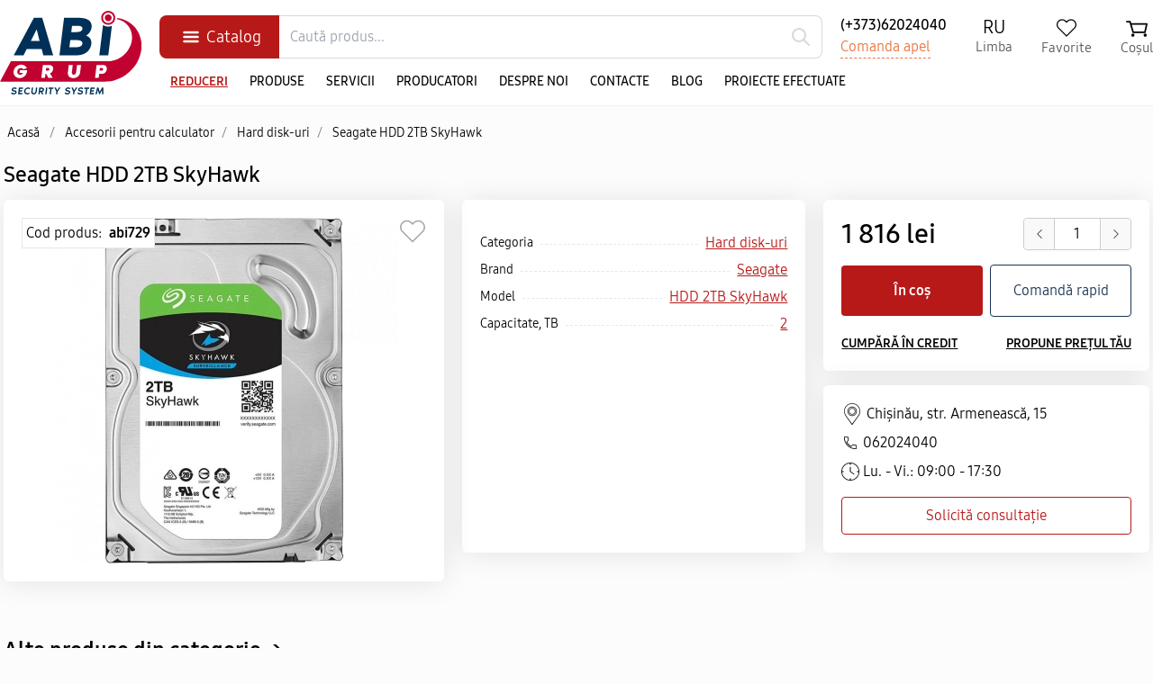

--- FILE ---
content_type: text/html; charset=utf-8
request_url: https://abigrup.md/ro/seagate-hdd-2tb-skyhawk/729
body_size: 22464
content:










<!DOCTYPE html>
<html lang="ro">
<head>
<meta charset="UTF-8">
<meta http-equiv="X-UA-Compatible" content="IE=edge" />
<meta http-equiv="content-type" content="text/html; charset=utf-8" />
<title>Seagate HDD 2TB SkyHawk cumpără în credit cu aprobare rapidă</title>
<meta name="description" content="Comandă online seagate hdd 2tb skyhawk pentru accesorii pentru calculator din hard disk-uri cu montaj profesional în toată Moldova" />
<meta name="robots" content="all, index, follow" />
<meta name="thumbnail" content="https://abigrup.md/produse_img/11752.jpg" />
<meta content="Seagate HDD 2TB SkyHawk cumpără în credit cu aprobare rapidă" property="og:title" />
<meta content="https://abigrup.md/ro/seagate-hdd-2tb-skyhawk/729" property="og:url" />
<meta content="Comandă online seagate hdd 2tb skyhawk pentru accesorii pentru calculator din hard disk-uri cu montaj profesional în toată Moldova" property="og:description" />
<meta content="https://abigrup.md/produse_img/11752.jpg" property="og:image" />
<meta content="product" property="og:type" />
<meta content="ro_MD" property="og:locale" />
<meta content="ru_MD" property="og:locale:alternate" />
<!-- Google tag (gtag.js) -->
<script async src="https://www.googletagmanager.com/gtag/js?id=G-ENZC7WWTK6"></script>
<script>
    window.dataLayer = window.dataLayer || [];
    function gtag(){dataLayer.push(arguments);}
    gtag('js', new Date());

    gtag('config', 'G-ENZC7WWTK6');
</script>
<meta name="viewport" content="width=device-width, initial-scale=1, maximum-scale=5">
<meta name="theme-color" content="#fff"/>
<meta name="author" content="abigrup.md"/>

<link rel="canonical" href="https://abigrup.md/ro/seagate-hdd-2tb-skyhawk/729"/>
<link rel="alternate" hreflang="x-default" href="https://abigrup.md/ro/seagate-hdd-2tb-skyhawk/729" title="Română"/>
<link rel="alternate" hreflang="ro-md" href="https://abigrup.md/ro/seagate-hdd-2tb-skyhawk/729" title="Română"/>
<link rel="alternate" hreflang="ru-md" href="https://abigrup.md/ru/seagate-hdd-2tb-skyhawk/729" title="Русский"/>

<link rel="shortcut icon" href="/favicon.png" type="image/x-icon">
<link rel="icon" href="/favicon.png" type="image/x-icon">
<link rel="apple-touch-icon" sizes="192x192" href="/img/logo192.png" />
<link rel="apple-touch-startup-image" href="/img/logo192.png">

<meta name="format-detection" content="telephone=no">
<meta name="format-detection" content="address=no">
<link rel="manifest" href="/manifest.webmanifest.json" />

<link rel="stylesheet" type="text/css" href="/css/tailwind.css?v=3">
<link rel="stylesheet" type="text/css" href="/css/style.css?v=16">
<link rel="stylesheet" type="text/css" href="/style.css?v=102">
<link rel="stylesheet" type="text/css" href="/css/nav-v.css?v=8">
<link rel="stylesheet" type="text/css" href="/css/nav-v2.css?v=4">
<link rel="stylesheet" type="text/css" href="/css/modal.css?v=2">
<script type="application/ld+json">
	{
  "@context": "https://schema.org/",
  "@type": "Product",
  "name": "Seagate HDD 2TB SkyHawk",
  "image": ["https://abigrup.md/produse_img/11752.jpg"],
  "description": "Comandă online seagate hdd 2tb skyhawk pentru accesorii pentru calculator din hard disk-uri cu montaj profesional în toată Moldova",
  "sku": "abi729",
  "mpn": "abi729",
  "brand": {
    "@type": "Brand",
    "name": "Seagate"
  },
  "review": {
    "@type": "Review",
    "reviewRating": {
      "@type": "Rating",
      "ratingValue": "5",
      "bestRating": "5"
    },
    "author": {
      "@type": "Person",
      "name": "Cazacu Marin"
    }
  },
  "aggregateRating": {
    "@type": "AggregateRating",
    "ratingValue": "5",
    "reviewCount": "51"
  },
  "offers": {
    "@type": "Offer",
    "url": "https://abigrup.md/ro/seagate-hdd-2tb-skyhawk/729",
    "priceCurrency": "mdl",
    "price": "1815.98",
    "availability": "https://schema.org/InStock",
"priceValidUntil": "2040-12-01",
    "seller": {
      "@type": "Organization",
      "name": "Abi Grup/abigrup.md"
    },
        "hasMerchantReturnPolicy": {
          "@type": "MerchantReturnPolicy",
          "applicableCountry": "MD",
          "returnPolicyCategory": "https://schema.org/MerchantReturnFiniteReturnWindow",
          "merchantReturnDays": 14,
          "returnMethod": "https://schema.org/ReturnInStore",
          "returnFees": "https://schema.org/FreeReturn"
        },
"shippingDetails": {
          "@type": "OfferShippingDetails",
          "shippingRate": {
            "@type": "MonetaryAmount",
            "value": 100,
            "currency": "MDL"
          },
          "shippingDestination": {
            "@type": "DefinedRegion",
            "addressCountry": "MD"
          },
          "deliveryTime": {
            "@type": "ShippingDeliveryTime",
            "handlingTime": {
              "@type": "QuantitativeValue",
              "minValue": 0,
              "maxValue": 1,
              "unitCode": "DAY"
            },
            "transitTime": {
              "@type": "QuantitativeValue",
              "minValue": 1,
              "maxValue": 3,
              "unitCode": "DAY"
            }
          }
        }
  }
}
</script>

<script type="application/ld+json">
{
  "@context": "https://schema.org",
  "@type": "BreadcrumbList",
  "itemListElement": [{
    "@type": "ListItem",
    "position": 1,
    "name": "Acasă",
    "item": "https://abigrup.md/ro"
  },{
    "@type": "ListItem",
    "position": 2,
    "name": "Accesorii pentru calculator",
    "item": "https://abigrup.md/ro/accesorii-pentru-calculator"
  }
,{
    "@type": "ListItem",
    "position": 3,
    "name": "Hard disk-uri",
    "item": "https://abigrup.md/ro/accesorii-pentru-calculator/hard-disk-uri"
  },{
    "@type": "ListItem",
    "position": 4,
    "name": "Seagate HDD 2TB SkyHawk",
    "item": "https://abigrup.md/ro/seagate-hdd-2tb-skyhawk/729"
  }]
}
</script>

</head>

<body>
<header class="sticky static top-0 z-50 w-full bg-white topfixedhead b-shad pb-2 lg:pb-0">

<!-- mob line1 -->
<div class='max-w-7xl mx-auto lg:hidden p-2'>
<div class='flex justify-between items-center'>

<span id="openNav" class="flex"></span>

<div class="flex">
<a href="/ro/"  class='flex h-8'>
<img src='/img/logo-mob.svg' alt="AbiGrup.md" title="AbiGrup.md" class='h-full inline-block'>
</a>			
</div>

<div class='topm_cart'>
<div class='flex relative topm_cart2 rounded'></div> 
</div>

</div>
</div>
<!-- mob line1 -->

<section class="w-full mx-auto bg-white">
<div class="max-w-7xl mx-auto relative lg:py-3">
	<div class="w-full flex items-center">

	<!-- col 1 -->
		<div style="height:93px" class="hidden lg:flex mr-5">
				<a href="/ro/" class='flex'>
					<img src='/img/logo.svg?v=2' alt="AbiGrup.md" title="AbiGrup.md" class='h-full'>
				</a>
		</div>

		<!-- col 2 -->
		<div class="flex-wrap flex-grow">

			<div class="w-full flex items-center">

				<!-- meniu pc -->
				<div class="flex mr-0 ml-0 top_catalog_main hidden lg:block justify-center items-center">
					<span  class="flex justify-center items-center top-catalog-amain py-2">Catalog</span>
				</div>
				<!-- meniu pc end -->

				<div class="w-auto flex-grow search-top-box px-2 lg:px-0 relative">
					<form method="post" action="/ro/cautare" id="top_search_form" class='relative flex'>
						<button class="absolute right-1 top-0 lg:top-1 w-10 h-10 rounded-3xl flex justify-center items-center"  type="submit" name="top_submit">
							<svg class="w-6 h-6" xmlns="http://www.w3.org/2000/svg" fill="none" viewBox="0 0 24 24" stroke="currentcolor">
								<path stroke-linecap="round" stroke-linejoin="round" stroke-width="2" d="M21 21l-6-6m2-5a7 7 0 11-14 0 7 7 0 0114 0z"/>
							</svg>
						</button>
						<input type="text" name="key" id="inputString"  onkeyup="lookup(this.value);" autocomplete="off" class="flex w-full bg-white top-poisk pl-3" placeholder="Caută produs...">

					</form>
					<div id="suggestions" class='overscroll-none py-2 lg:py-0 bg-white'></div>
				</div>

				<div class='flex-wrap ml-5 hidden lg:block'>
					<div class='flex text-base font-medium'><a href="tel:+37362024040">(+373)62024040</a></div>
					<div class='flex'><a class="flex" href="#comanda_apel" rel="modal:open" style='color:#ea723c;border-bottom:1px dashed #ea723c;'>Comanda apel</a></div>
				</div>

				<div class="flex lg:hidden pr-2 justify-end items-center topmoblang">
					<a href="/ru/seagate-hdd-2tb-skyhawk/729" class="flex">RU</a>				</div>

				<div class="flex justify-end items-center hidden lg:block">
					<!-- Menu -->
					<ul class="flex justify-end items-center">

						<li class="ml-8 hidden lg:block top-pc-lang">
							<!-- Language pc -->
							<a href="/ru/seagate-hdd-2tb-skyhawk/729" class="flex-wrap justify-center items-center"  title='RU'>
<span class='top-lang-txt block'>RU</span>
<span class='top-lang-txt2'>Limba</span>
</a>							<!-- Language -->
						</li>


						<!-- md:block -->
						<li class="ml-8 hidden lg:block">
							<div id='top_fav'>
								<div id='top_fav2' class='flex justify-center items-center  transition duration-300 ease-in-out block '><span class='top-fav-txt'>Favorite</span></div>							</div>
						</li>

						<li class="relative text-right hidden lg:block ml-8" >




							<div id='top_cart' style='display:block;' class='flex text-right ml-0'>
								<div  class=" flex justify-center items-center z-999 relative block top-cart6" title='Comandă' style='z-index:999;'>
<span class="top-cos-txt">Coșul</span>
</div>							</div>

						</li>

						<!-- ... -->
					</ul>
					<!-- Menu -->
				</div>

			</div>

			<!-- line 2 col 2 -->

				<div class="w-full relative items-center hidden lg:block mt-4">
					<ul class="flex text-black text-sm font-medium uppercase items-center">

						<li class='flex'><a href="/ro/pg/reduceri" class='px-3 font-bold underline' style="color:#b71918;">Reduceri</a></li>
						<li class='flex'><a href="/ro/categorii" class='px-3'>Produse</a></li>

						<li class='flex'><a href="/ro/servicii" class='px-3'>Servicii</a></li>

						<li class="flex"><a href="/ro/brands" class='px-3'>Producatori</a></li>
						<li class="flex hidden"><a href="/ro/pg/livrare-si-achitare" class='px-3'>Livrare și achitare</a></li>
						<li class="flex"><a href="/ro/pg/despre-noi" class='px-3'>Despre noi</a></li>
						<li class="flex"><a href="/ro/contacte" class='px-3'>Contacte</a></li>
						<li class="flex"><a href="/ro/blog" class='px-3'>Blog</a></li>
						<li class="flex"><a href="/ro/proiecte-efectuate" class='px-3'>Proiecte efectuate</a></li>

					</ul>
				</div>


		</div><!-- col 2 end -->

	</div>
</div>
</section>

</header>
	



<div class="max-w-7xl mx-auto relative hidden lg:block z-40">
<!-- pc menu -->
<div class='top_catalog_main2'></div>
<div class='top_catalog_main3 flex w-full bg-white h-auto' style='z-index:99999;position:absolute;top:0px;left:0px;display:none;'>

<div class='flex-wrap w-1/4 h-full'>
<div class='flex w-full leftcat1 pl-1'><a href='/ro/supraveghere-video' class='leftacat1 text-sm font-medium pl-2 pr-4 py-2 w-full block' style='background-image:url(/);background-repeat:no-repeat;background-position:2px center;'>Supraveghere video<span class='arrow'></span></a><div class='w-3/4 flex flex-wrap min-h-full absolute left-1/4 top-0 leftcat2' id='catdefault'><div class='w-full flex flex-wrap min-h-full items-start content-start justify-start'><div class='w-1/3 flex flex-wrap pb-4'><div class='w-full block'><a href='/ro/supraveghere-video/camere-ip' class='text-sm p-2 w-full block font-bold'>Camere IP</a></div><div class='flex'><a href='/ro/supraveghere-video/camere-ip/q/producatori_EZVIZ' class='flex text-sm block py-1 px-2' style='color:#468dd7'>EZVIZ</a></div><div class='flex'><a href='/ro/supraveghere-video/camere-ip/q/producatori_Hikvision' class='flex text-sm block py-1 px-2' style='color:#468dd7'>Hikvision</a></div><div class='flex'><a href='/ro/supraveghere-video/camere-ip/q/producatori_HIWATCH' class='flex text-sm block py-1 px-2' style='color:#468dd7'>HIWATCH</a></div><div class='flex'><a href='/ro/supraveghere-video/camere-ip/q/producatori_Dahua' class='flex text-sm block py-1 px-2' style='color:#468dd7'>Dahua</a></div><div class='flex'><a href='/ro/supraveghere-video/camere-ip/q/producatori_Imou' class='flex text-sm block py-1 px-2' style='color:#468dd7'>Imou</a></div><div class='flex'><a href='/ro/supraveghere-video/camere-ip/q/producatori_Uniarch' class='flex text-sm block py-1 px-2' style='color:#468dd7'>Uniarch</a></div><div class='flex'><a href='/ro/supraveghere-video/camere-ip/q/producatori_Uniview' class='flex text-sm block py-1 px-2' style='color:#468dd7'>Uniview</a></div><div class='flex'><a href='/ro/supraveghere-video/camere-ip/q/producatori_Tiandy' class='flex text-sm block py-1 px-2' style='color:#468dd7'>Tiandy</a></div></div><div class='w-1/3 flex flex-wrap pb-4'><div class='w-full block'><a href='/ro/supraveghere-video/camere-wi-fi' class='text-sm p-2 w-full block font-bold'>Camere WI-FI</a></div><div class='flex'><a href='/ro/supraveghere-video/camere-wi-fi/q/producatori_IMOU' class='flex text-sm block py-1 px-2' style='color:#468dd7'>IMOU</a></div><div class='flex'><a href='/ro/supraveghere-video/camere-wi-fi/q/producatori_Hikvision' class='flex text-sm block py-1 px-2' style='color:#468dd7'>Hikvision</a></div><div class='flex'><a href='/ro/supraveghere-video/camere-wi-fi/q/producatori_Dahua' class='flex text-sm block py-1 px-2' style='color:#468dd7'>Dahua</a></div><div class='flex'><a href='/ro/supraveghere-video/camere-wi-fi/q/producatori_EZVIZ' class='flex text-sm block py-1 px-2' style='color:#468dd7'>EZVIZ</a></div><div class='flex'><a href='/ro/supraveghere-video/camere-wi-fi/q/producatori_Tiandy' class='flex text-sm block py-1 px-2' style='color:#468dd7'>Tiandy</a></div><div class='flex'><a href='/ro/supraveghere-video/camere-wi-fi/q/producatori_Uniarch' class='flex text-sm block py-1 px-2' style='color:#468dd7'>Uniarch</a></div></div><div class='w-1/3 flex flex-wrap pb-4'><div class='w-full block'><a href='/ro/supraveghere-video/camere-wireless-3g-4g' class='text-sm p-2 w-full block font-bold'>Camere Wireless 3G/4G</a></div><div class='flex'><a href='/ro/supraveghere-video/camere-wireless-3g-4g/q/producatori_Hikvision' class='flex text-sm block py-1 px-2' style='color:#468dd7'>Hikvision</a></div><div class='flex'><a href='/ro/supraveghere-video/camere-wireless-3g-4g/q/producatori_Dahua' class='flex text-sm block py-1 px-2' style='color:#468dd7'>Dahua</a></div><div class='flex'><a href='/ro/supraveghere-video/camere-wireless-3g-4g/q/producatori_Imou' class='flex text-sm block py-1 px-2' style='color:#468dd7'>Imou</a></div><div class='flex'><a href='/ro/supraveghere-video/camere-wireless-3g-4g/q/producatori_Ezviz' class='flex text-sm block py-1 px-2' style='color:#468dd7'>Ezviz</a></div></div><div class='w-1/3 flex flex-wrap pb-4'><div class='w-full block'><a href='/ro/supraveghere-video/inregistratoare-video' class='text-sm p-2 w-full block font-bold'>Înregistratoare video</a></div><div class='flex'><a href='/ro/supraveghere-video/inregistratoare-video/q/producatori_Hikvision' class='flex text-sm block py-1 px-2' style='color:#468dd7'>Hikvision</a></div><div class='flex'><a href='/ro/supraveghere-video/inregistratoare-video/q/producatori_HIWATCH' class='flex text-sm block py-1 px-2' style='color:#468dd7'>HIWATCH</a></div><div class='flex'><a href='/ro/supraveghere-video/inregistratoare-video/q/producatori_Dahua' class='flex text-sm block py-1 px-2' style='color:#468dd7'>Dahua</a></div><div class='flex'><a href='/ro/supraveghere-video/inregistratoare-video/q/producatori_Imou' class='flex text-sm block py-1 px-2' style='color:#468dd7'>Imou</a></div><div class='flex'><a href='/ro/supraveghere-video/inregistratoare-video/q/producatori_Uniarch' class='flex text-sm block py-1 px-2' style='color:#468dd7'>Uniarch</a></div><div class='flex'><a href='/ro/supraveghere-video/inregistratoare-video/q/producatori_Uniview' class='flex text-sm block py-1 px-2' style='color:#468dd7'>Uniview</a></div><div class='flex'><a href='/ro/supraveghere-video/inregistratoare-video/q/producatori_Tiandy' class='flex text-sm block py-1 px-2' style='color:#468dd7'>Tiandy</a></div><div class='flex'><a href='/ro/supraveghere-video/inregistratoare-video/q/producatori_EZVIZ' class='flex text-sm block py-1 px-2' style='color:#468dd7'>EZVIZ</a></div></div><div class='w-1/3 flex flex-wrap pb-4'><div class='w-full block'><a href='/ro/supraveghere-video/kituri-de-supraveghere-video' class='text-sm p-2 w-full block font-bold'>Kituri de supraveghere video</a></div><div class='flex'><a href='/ro/supraveghere-video/kituri-de-supraveghere-video/q/producatori_Hikvision' class='flex text-sm block py-1 px-2' style='color:#468dd7'>Hikvision</a></div><div class='flex'><a href='/ro/supraveghere-video/kituri-de-supraveghere-video/q/producatori_Imou' class='flex text-sm block py-1 px-2' style='color:#468dd7'>Imou</a></div><div class='flex'><a href='/ro/supraveghere-video/kituri-de-supraveghere-video/q/producatori_Uniview' class='flex text-sm block py-1 px-2' style='color:#468dd7'>Uniview</a></div></div><div class='w-1/3 flex flex-wrap pb-4'><div class='w-full block'><a href='/ro/supraveghere-video/accesorii-pentru-supraveghere-video' class='text-sm p-2 w-full block font-bold'>Accesorii pentru supraveghere video</a></div><div class='flex'><a href='/ro/supraveghere-video/accesorii-pentru-supraveghere-video/q/producatori_EZVIZ' class='flex text-sm block py-1 px-2' style='color:#468dd7'>EZVIZ</a></div><div class='flex'><a href='/ro/supraveghere-video/accesorii-pentru-supraveghere-video/q/producatori_Imou' class='flex text-sm block py-1 px-2' style='color:#468dd7'>Imou</a></div></div><div class='w-1/3 flex flex-wrap pb-4'><div class='w-full block'><a href='/ro/supraveghere-video/videoregistrator-pentru-automobil' class='text-sm p-2 w-full block font-bold'>Videoregistrator pentru automobil</a></div><div class='flex'><a href='/ro/supraveghere-video/videoregistrator-pentru-automobil/q/producatori_Dahua' class='flex text-sm block py-1 px-2' style='color:#468dd7'>Dahua</a></div></div><div class='w-1/3 flex flex-wrap pb-4'><div class='w-full block'><a href='/ro/supraveghere-video/camere-de-supraveghere-ascunse' class='text-sm p-2 w-full block font-bold'>Camere de supraveghere ascunse</a></div><div class='flex'><a href='/ro/supraveghere-video/camere-de-supraveghere-ascunse/q/producatori_Hikvision' class='flex text-sm block py-1 px-2' style='color:#468dd7'>Hikvision</a></div><div class='flex'><a href='/ro/supraveghere-video/camere-de-supraveghere-ascunse/q/producatori_Dahua' class='flex text-sm block py-1 px-2' style='color:#468dd7'>Dahua</a></div></div></div></div></div><div class='flex w-full leftcat1 pl-1'><a href='/ro/sisteme-de-stingere-a-incendiilor' class='leftacat1 text-sm font-medium pl-2 pr-4 py-2 w-full block' style='background-image:url(/);background-repeat:no-repeat;background-position:2px center;'>Sisteme de stingere a incendiilor<span class='arrow'></span></a><div class='w-3/4 flex flex-wrap min-h-full absolute left-1/4 top-0 leftcat2' ><div class='w-full flex flex-wrap min-h-full items-start content-start justify-start'><div class='w-1/3 flex flex-wrap pb-4'><div class='w-full block'><a href='/ro/sisteme-de-stingere-a-incendiilor/stingerea-incendiilor-cu-apa' class='text-sm p-2 w-full block font-bold'>Stingerea incendiilor cu apă</a></div><div class='w-full block'><a href='/ro/sisteme-de-stingere-a-incendiilor/stingerea-incendiilor-cu-apa/aspersoare' class='text-sm py-1 pr-1 pl-2 w-full block font-medium'>Aspersoare</a></div><div class='flex'><a href='/ro/sisteme-de-stingere-a-incendiilor/stingerea-incendiilor-cu-apa/aspersoare/q/producatori_FAS' class='flex text-sm block py-1 px-2' style='color:#468dd7'>FAS</a></div><div class='flex'><a href='/ro/sisteme-de-stingere-a-incendiilor/stingerea-incendiilor-cu-apa/aspersoare/q/producatori_HD Fire Protect' class='flex text-sm block py-1 px-2' style='color:#468dd7'>HD Fire Protect</a></div><div class='flex'><a href='/ro/sisteme-de-stingere-a-incendiilor/stingerea-incendiilor-cu-apa/aspersoare/q/producatori_RELIABLE' class='flex text-sm block py-1 px-2' style='color:#468dd7'>RELIABLE</a></div><div class='flex'><a href='/ro/sisteme-de-stingere-a-incendiilor/stingerea-incendiilor-cu-apa/aspersoare/q/producatori_VICTAULIC' class='flex text-sm block py-1 px-2' style='color:#468dd7'>VICTAULIC</a></div><div class='flex'><a href='/ro/sisteme-de-stingere-a-incendiilor/stingerea-incendiilor-cu-apa/aspersoare/q/producatori_VIKING' class='flex text-sm block py-1 px-2' style='color:#468dd7'>VIKING</a></div><div class='flex'><a href='/ro/sisteme-de-stingere-a-incendiilor/stingerea-incendiilor-cu-apa/aspersoare/q/producatori_Аква-Гефест' class='flex text-sm block py-1 px-2' style='color:#468dd7'>Аква-Гефест</a></div><div class='w-full block'><a href='/ro/sisteme-de-stingere-a-incendiilor/stingerea-incendiilor-cu-apa/noduri-de-control' class='text-sm py-1 pr-1 pl-2 w-full block font-medium'>Noduri de control</a></div><div class='flex'><a href='/ro/sisteme-de-stingere-a-incendiilor/stingerea-incendiilor-cu-apa/noduri-de-control/q/producatori_DUYAR HD FIRE' class='flex text-sm block py-1 px-2' style='color:#468dd7'>DUYAR HD FIRE</a></div><div class='flex'><a href='/ro/sisteme-de-stingere-a-incendiilor/stingerea-incendiilor-cu-apa/noduri-de-control/q/producatori_Honeywell Hels' class='flex text-sm block py-1 px-2' style='color:#468dd7'>Honeywell Hels</a></div><div class='flex'><a href='/ro/sisteme-de-stingere-a-incendiilor/stingerea-incendiilor-cu-apa/noduri-de-control/q/producatori_MINIMAX VIKING' class='flex text-sm block py-1 px-2' style='color:#468dd7'>MINIMAX VIKING</a></div><div class='flex'><a href='/ro/sisteme-de-stingere-a-incendiilor/stingerea-incendiilor-cu-apa/noduri-de-control/q/producatori_POTTER' class='flex text-sm block py-1 px-2' style='color:#468dd7'>POTTER</a></div><div class='flex'><a href='/ro/sisteme-de-stingere-a-incendiilor/stingerea-incendiilor-cu-apa/noduri-de-control/q/producatori_RELIABLE' class='flex text-sm block py-1 px-2' style='color:#468dd7'>RELIABLE</a></div><div class='flex'><a href='/ro/sisteme-de-stingere-a-incendiilor/stingerea-incendiilor-cu-apa/noduri-de-control/q/producatori_WEFLO' class='flex text-sm block py-1 px-2' style='color:#468dd7'>WEFLO</a></div><div class='w-full block'><a href='/ro/sisteme-de-stingere-a-incendiilor/stingerea-incendiilor-cu-apa/rezervoare-de-apa' class='text-sm py-1 pr-1 pl-2 w-full block font-medium'>Rezervoare de apă</a></div><div class='flex'><a href='/ro/sisteme-de-stingere-a-incendiilor/stingerea-incendiilor-cu-apa/rezervoare-de-apa/q/producatori_UFP-tank' class='flex text-sm block py-1 px-2' style='color:#468dd7'>UFP-tank</a></div><div class='w-full block'><a href='/ro/sisteme-de-stingere-a-incendiilor/stingerea-incendiilor-cu-apa/pompe' class='text-sm py-1 pr-1 pl-2 w-full block font-medium'>Pompe</a></div></div><div class='w-1/3 flex flex-wrap pb-4'><div class='w-full block'><a href='/ro/sisteme-de-stingere-a-incendiilor/stingerea-incendiilor-cu-gaz' class='text-sm p-2 w-full block font-bold'>Stingerea incendiilor cu gaz</a></div><div class='w-full block'><a href='/ro/sisteme-de-stingere-a-incendiilor/stingerea-incendiilor-cu-gaz/module-de-stingere-cu-gaze' class='text-sm py-1 pr-1 pl-2 w-full block font-medium'>Module de stingere cu gaze</a></div><div class='flex'><a href='/ro/sisteme-de-stingere-a-incendiilor/stingerea-incendiilor-cu-gaz/module-de-stingere-cu-gaze/q/producatori_Brand Master' class='flex text-sm block py-1 px-2' style='color:#468dd7'>Brand Master</a></div><div class='w-full block'><a href='/ro/sisteme-de-stingere-a-incendiilor/stingerea-incendiilor-cu-gaz/sisteme-de-stingere-cu-gaze' class='text-sm py-1 pr-1 pl-2 w-full block font-medium'>Sisteme de stingere cu gaze</a></div><div class='flex'><a href='/ro/sisteme-de-stingere-a-incendiilor/stingerea-incendiilor-cu-gaz/sisteme-de-stingere-cu-gaze/q/producatori_Brand Master' class='flex text-sm block py-1 px-2' style='color:#468dd7'>Brand Master</a></div><div class='w-full block'><a href='/ro/sisteme-de-stingere-a-incendiilor/stingerea-incendiilor-cu-gaz/stingerea-in-bucatarie' class='text-sm py-1 pr-1 pl-2 w-full block font-medium'>Stingerea în bucătărie</a></div><div class='flex'><a href='/ro/sisteme-de-stingere-a-incendiilor/stingerea-incendiilor-cu-gaz/stingerea-in-bucatarie/q/producatori_Brand Master' class='flex text-sm block py-1 px-2' style='color:#468dd7'>Brand Master</a></div></div><div class='w-1/3 flex flex-wrap pb-4'><div class='w-full block'><a href='/ro/sisteme-de-stingere-a-incendiilor/stingerea-incendiilor-cu-pulbere' class='text-sm p-2 w-full block font-bold'>Stingerea incendiilor cu pulbere</a></div><div class='w-full block'><a href='/ro/sisteme-de-stingere-a-incendiilor/stingerea-incendiilor-cu-pulbere/module-cu-pulbere' class='text-sm py-1 pr-1 pl-2 w-full block font-medium'>Module cu pulbere</a></div><div class='flex'><a href='/ro/sisteme-de-stingere-a-incendiilor/stingerea-incendiilor-cu-pulbere/module-cu-pulbere/q/producatori_Brand Master' class='flex text-sm block py-1 px-2' style='color:#468dd7'>Brand Master</a></div><div class='w-full block'><a href='/ro/sisteme-de-stingere-a-incendiilor/stingerea-incendiilor-cu-pulbere/module-autonome' class='text-sm py-1 pr-1 pl-2 w-full block font-medium'>Module autonome</a></div><div class='w-full block'><a href='/ro/sisteme-de-stingere-a-incendiilor/stingerea-incendiilor-cu-pulbere/stingatoare-de-incendiu-cu-pulbere' class='text-sm py-1 pr-1 pl-2 w-full block font-medium'>Stingătoare de incendiu cu pulbere</a></div><div class='w-full block'><a href='/ro/sisteme-de-stingere-a-incendiilor/stingerea-incendiilor-cu-pulbere/stingatoare-de-incendiu-cu-pulbere-tip-minge' class='text-sm py-1 pr-1 pl-2 w-full block font-medium'>Stingătoare de incendiu cu pulbere tip minge</a></div></div><div class='w-1/3 flex flex-wrap pb-4'><div class='w-full block'><a href='/ro/sisteme-de-stingere-a-incendiilor/stingerea-incendiilor-cu-spuma' class='text-sm p-2 w-full block font-bold'>Stingerea incendiilor cu spumă</a></div><div class='w-full block'><a href='/ro/sisteme-de-stingere-a-incendiilor/stingerea-incendiilor-cu-spuma/rezervoare-dozatoare' class='text-sm py-1 pr-1 pl-2 w-full block font-medium'>Rezervoare dozatoare</a></div><div class='flex'><a href='/ro/sisteme-de-stingere-a-incendiilor/stingerea-incendiilor-cu-spuma/rezervoare-dozatoare/q/producatori_FAS' class='flex text-sm block py-1 px-2' style='color:#468dd7'>FAS</a></div><div class='flex'><a href='/ro/sisteme-de-stingere-a-incendiilor/stingerea-incendiilor-cu-spuma/rezervoare-dozatoare/q/producatori_Спецавтоматика' class='flex text-sm block py-1 px-2' style='color:#468dd7'>Спецавтоматика</a></div><div class='w-full block'><a href='/ro/sisteme-de-stingere-a-incendiilor/stingerea-incendiilor-cu-spuma/agent-de-spumare' class='text-sm py-1 pr-1 pl-2 w-full block font-medium'>Agent de spumare</a></div><div class='flex'><a href='/ro/sisteme-de-stingere-a-incendiilor/stingerea-incendiilor-cu-spuma/agent-de-spumare/q/producatori_Спецавтоматика' class='flex text-sm block py-1 px-2' style='color:#468dd7'>Спецавтоматика</a></div><div class='w-full block'><a href='/ro/sisteme-de-stingere-a-incendiilor/stingerea-incendiilor-cu-spuma/generatoare-de-spuma' class='text-sm py-1 pr-1 pl-2 w-full block font-medium'>Generatoare de spumă</a></div><div class='flex'><a href='/ro/sisteme-de-stingere-a-incendiilor/stingerea-incendiilor-cu-spuma/generatoare-de-spuma/q/producatori_FAS' class='flex text-sm block py-1 px-2' style='color:#468dd7'>FAS</a></div><div class='flex'><a href='/ro/sisteme-de-stingere-a-incendiilor/stingerea-incendiilor-cu-spuma/generatoare-de-spuma/q/producatori_Спецавтоматика' class='flex text-sm block py-1 px-2' style='color:#468dd7'>Спецавтоматика</a></div></div></div></div></div><div class='flex w-full leftcat1 pl-1'><a href='/ro/sisteme-de-alarma-antiincendiu' class='leftacat1 text-sm font-medium pl-2 pr-4 py-2 w-full block' style='background-image:url(/);background-repeat:no-repeat;background-position:2px center;'>Sisteme de alarmă antiincendiu<span class='arrow'></span></a><div class='w-3/4 flex flex-wrap min-h-full absolute left-1/4 top-0 leftcat2' ><div class='w-full flex flex-wrap min-h-full items-start content-start justify-start'><div class='w-1/3 flex flex-wrap pb-4'><div class='w-full block'><a href='/ro/sisteme-de-alarma-antiincendiu/butoane-de-control' class='text-sm p-2 w-full block font-bold'>Butoane de control</a></div></div><div class='w-1/3 flex flex-wrap pb-4'><div class='w-full block'><a href='/ro/sisteme-de-alarma-antiincendiu/detectoare-liniare-de-incendiu' class='text-sm p-2 w-full block font-bold'>Detectoare liniare de incendiu</a></div><div class='flex'><a href='/ro/sisteme-de-alarma-antiincendiu/detectoare-liniare-de-incendiu/q/producatori_Varta' class='flex text-sm block py-1 px-2' style='color:#468dd7'>Varta</a></div><div class='flex'><a href='/ro/sisteme-de-alarma-antiincendiu/detectoare-liniare-de-incendiu/q/producatori_Brandmaster' class='flex text-sm block py-1 px-2' style='color:#468dd7'>Brandmaster</a></div></div><div class='w-1/3 flex flex-wrap pb-4'><div class='w-full block'><a href='/ro/sisteme-de-alarma-antiincendiu/echipament-antiexplozie' class='text-sm p-2 w-full block font-bold'>Echipament antiexplozie</a></div><div class='flex'><a href='/ro/sisteme-de-alarma-antiincendiu/echipament-antiexplozie/q/producatori_Varta' class='flex text-sm block py-1 px-2' style='color:#468dd7'>Varta</a></div></div><div class='w-1/3 flex flex-wrap pb-4'><div class='w-full block'><a href='/ro/sisteme-de-alarma-antiincendiu/semne-luminoase-si-sonore' class='text-sm p-2 w-full block font-bold'>Semne luminoase și sonore</a></div><div class='flex'><a href='/ro/sisteme-de-alarma-antiincendiu/semne-luminoase-si-sonore/q/producatori_Varta' class='flex text-sm block py-1 px-2' style='color:#468dd7'>Varta</a></div></div><div class='w-1/3 flex flex-wrap pb-4'><div class='w-full block'><a href='/ro/sisteme-de-alarma-antiincendiu/sirene' class='text-sm p-2 w-full block font-bold'>Sirene</a></div><div class='flex'><a href='/ro/sisteme-de-alarma-antiincendiu/sirene/q/producatori_Varta' class='flex text-sm block py-1 px-2' style='color:#468dd7'>Varta</a></div><div class='flex'><a href='/ro/sisteme-de-alarma-antiincendiu/sirene/q/producatori_Senko' class='flex text-sm block py-1 px-2' style='color:#468dd7'>Senko</a></div></div><div class='w-1/3 flex flex-wrap pb-4'><div class='w-full block'><a href='/ro/sisteme-de-alarma-antiincendiu/sisteme-de-aspiratie' class='text-sm p-2 w-full block font-bold'>Sisteme de aspirație</a></div><div class='flex'><a href='/ro/sisteme-de-alarma-antiincendiu/sisteme-de-aspiratie/q/producatori_Protec' class='flex text-sm block py-1 px-2' style='color:#468dd7'>Protec</a></div></div><div class='w-1/3 flex flex-wrap pb-4'><div class='w-full block'><a href='/ro/sisteme-de-alarma-antiincendiu/centrale-si-telecomenzi' class='text-sm p-2 w-full block font-bold'>Centrale și telecomenzi</a></div><div class='flex'><a href='/ro/sisteme-de-alarma-antiincendiu/centrale-si-telecomenzi/q/producatori_Varta' class='flex text-sm block py-1 px-2' style='color:#468dd7'>Varta</a></div></div><div class='w-1/3 flex flex-wrap pb-4'><div class='w-full block'><a href='/ro/sisteme-de-alarma-antiincendiu/senzori' class='text-sm p-2 w-full block font-bold'>Senzori</a></div><div class='flex'><a href='/ro/sisteme-de-alarma-antiincendiu/senzori/q/producatori_Varta' class='flex text-sm block py-1 px-2' style='color:#468dd7'>Varta</a></div><div class='flex'><a href='/ro/sisteme-de-alarma-antiincendiu/senzori/q/producatori_Технотрейд' class='flex text-sm block py-1 px-2' style='color:#468dd7'>Технотрейд</a></div></div></div></div></div><div class='flex w-full leftcat1 pl-1'><a href='/ro/sisteme-alarma-antiincendiu-adresabil' class='leftacat1 text-sm font-medium pl-2 pr-4 py-2 w-full block' style='background-image:url(/);background-repeat:no-repeat;background-position:2px center;'>Sisteme alarmă antiincendiu adresabil<span class='arrow'></span></a><div class='w-3/4 flex flex-wrap min-h-full absolute left-1/4 top-0 leftcat2' ><div class='w-full flex flex-wrap min-h-full items-start content-start justify-start'><div class='w-1/3 flex flex-wrap pb-4'><div class='w-full block'><a href='/ro/sisteme-alarma-antiincendiu-adresabil/panouri-de-control' class='text-sm p-2 w-full block font-bold'>Panouri de control</a></div><div class='flex'><a href='/ro/sisteme-alarma-antiincendiu-adresabil/panouri-de-control/q/producatori_Schrack Seconet' class='flex text-sm block py-1 px-2' style='color:#468dd7'>Schrack Seconet</a></div></div><div class='w-1/3 flex flex-wrap pb-4'><div class='w-full block'><a href='/ro/sisteme-alarma-antiincendiu-adresabil/software' class='text-sm p-2 w-full block font-bold'>Software</a></div><div class='flex'><a href='/ro/sisteme-alarma-antiincendiu-adresabil/software/q/producatori_Schrack Seconet' class='flex text-sm block py-1 px-2' style='color:#468dd7'>Schrack Seconet</a></div></div><div class='w-1/3 flex flex-wrap pb-4'><div class='w-full block'><a href='/ro/sisteme-alarma-antiincendiu-adresabil/detectoare' class='text-sm p-2 w-full block font-bold'>Detectoare</a></div><div class='flex'><a href='/ro/sisteme-alarma-antiincendiu-adresabil/detectoare/q/producatori_Schrack Seconet' class='flex text-sm block py-1 px-2' style='color:#468dd7'>Schrack Seconet</a></div></div></div></div></div><div class='flex w-full leftcat1 pl-1'><a href='/ro/stingatoare-si-accesorii-protectie-antincendiu' class='leftacat1 text-sm font-medium pl-2 pr-4 py-2 w-full block' style='background-image:url(/);background-repeat:no-repeat;background-position:2px center;'>Stingătoare și accesorii protecție antincendiu<span class='arrow'></span></a><div class='w-3/4 flex flex-wrap min-h-full absolute left-1/4 top-0 leftcat2' ><div class='w-full flex flex-wrap min-h-full items-start content-start justify-start'></div></div></div><div class='flex w-full leftcat1 pl-1'><a href='/ro/sisteme-de-paza' class='leftacat1 text-sm font-medium pl-2 pr-4 py-2 w-full block' style='background-image:url(/);background-repeat:no-repeat;background-position:2px center;'>Sisteme de pază<span class='arrow'></span></a><div class='w-3/4 flex flex-wrap min-h-full absolute left-1/4 top-0 leftcat2' ><div class='w-full flex flex-wrap min-h-full items-start content-start justify-start'><div class='w-1/3 flex flex-wrap pb-4'><div class='w-full block'><a href='/ro/sisteme-de-paza/sistem-de-alarma-fara-fir' class='text-sm p-2 w-full block font-bold'>Sistem de alarmă fără fir</a></div><div class='flex'><a href='/ro/sisteme-de-paza/sistem-de-alarma-fara-fir/q/producatori_AJAX' class='flex text-sm block py-1 px-2' style='color:#468dd7'>AJAX</a></div><div class='flex'><a href='/ro/sisteme-de-paza/sistem-de-alarma-fara-fir/q/producatori_Dahua' class='flex text-sm block py-1 px-2' style='color:#468dd7'>Dahua</a></div><div class='flex'><a href='/ro/sisteme-de-paza/sistem-de-alarma-fara-fir/q/producatori_Hikvision' class='flex text-sm block py-1 px-2' style='color:#468dd7'>Hikvision</a></div><div class='flex'><a href='/ro/sisteme-de-paza/sistem-de-alarma-fara-fir/q/producatori_DSC' class='flex text-sm block py-1 px-2' style='color:#468dd7'>DSC</a></div><div class='flex'><a href='/ro/sisteme-de-paza/sistem-de-alarma-fara-fir/q/producatori_EZVIZ' class='flex text-sm block py-1 px-2' style='color:#468dd7'>EZVIZ</a></div></div><div class='w-1/3 flex flex-wrap pb-4'><div class='w-full block'><a href='/ro/sisteme-de-paza/sistem-de-alarma-gsm' class='text-sm p-2 w-full block font-bold'>Sistem de alarmă GSM</a></div></div><div class='w-1/3 flex flex-wrap pb-4'><div class='w-full block'><a href='/ro/sisteme-de-paza/centrale-si-telecomenzi' class='text-sm p-2 w-full block font-bold'>Centrale și telecomenzi</a></div><div class='flex'><a href='/ro/sisteme-de-paza/centrale-si-telecomenzi/q/producatori_DSC' class='flex text-sm block py-1 px-2' style='color:#468dd7'>DSC</a></div><div class='flex'><a href='/ro/sisteme-de-paza/centrale-si-telecomenzi/q/producatori_GSN' class='flex text-sm block py-1 px-2' style='color:#468dd7'>GSN</a></div></div><div class='w-1/3 flex flex-wrap pb-4'><div class='w-full block'><a href='/ro/sisteme-de-paza/senzori' class='text-sm p-2 w-full block font-bold'>Senzori</a></div><div class='flex'><a href='/ro/sisteme-de-paza/senzori/q/producatori_DSC' class='flex text-sm block py-1 px-2' style='color:#468dd7'>DSC</a></div></div><div class='w-1/3 flex flex-wrap pb-4'><div class='w-full block'><a href='/ro/sisteme-de-paza/sirene-cu-sunet-si-lumina' class='text-sm p-2 w-full block font-bold'>Sirene cu sunet și lumină</a></div><div class='flex'><a href='/ro/sisteme-de-paza/sirene-cu-sunet-si-lumina/q/producatori_DSC' class='flex text-sm block py-1 px-2' style='color:#468dd7'>DSC</a></div></div><div class='w-1/3 flex flex-wrap pb-4'><div class='w-full block'><a href='/ro/sisteme-de-paza/sisteme-anti-inundatii' class='text-sm p-2 w-full block font-bold'>Sisteme anti-inundații</a></div><div class='flex'><a href='/ro/sisteme-de-paza/sisteme-anti-inundatii/q/producatori_AJAX' class='flex text-sm block py-1 px-2' style='color:#468dd7'>AJAX</a></div></div><div class='w-1/3 flex flex-wrap pb-4'><div class='w-full block'><a href='/ro/sisteme-de-paza/kituri-de-alarma-de-securitate' class='text-sm p-2 w-full block font-bold'>Kituri de alarmă de securitate</a></div><div class='flex'><a href='/ro/sisteme-de-paza/kituri-de-alarma-de-securitate/q/producatori_DSC' class='flex text-sm block py-1 px-2' style='color:#468dd7'>DSC</a></div></div></div></div></div><div class='flex w-full leftcat1 pl-1'><a href='/ro/sisteme-antifurt' class='leftacat1 text-sm font-medium pl-2 pr-4 py-2 w-full block' style='background-image:url(/);background-repeat:no-repeat;background-position:2px center;'>Sisteme antifurt<span class='arrow'></span></a><div class='w-3/4 flex flex-wrap min-h-full absolute left-1/4 top-0 leftcat2' ><div class='w-full flex flex-wrap min-h-full items-start content-start justify-start'><div class='flex'><a href='/ro/sisteme-antifurt/q/producatori_Nedap' class='flex text-sm block py-1 px-2' style='color:#468dd7'>Nedap</a></div></div></div></div><div class='flex w-full leftcat1 pl-1'><a href='/ro/semnalizatoare-de-gaz-straj' class='leftacat1 text-sm font-medium pl-2 pr-4 py-2 w-full block' style='background-image:url(/);background-repeat:no-repeat;background-position:2px center;'>Semnalizatoare de gaz Straj<span class='arrow'></span></a><div class='w-3/4 flex flex-wrap min-h-full absolute left-1/4 top-0 leftcat2' ><div class='w-full flex flex-wrap min-h-full items-start content-start justify-start'><div class='flex'><a href='/ro/semnalizatoare-de-gaz-straj/q/producatori_Straj' class='flex text-sm block py-1 px-2' style='color:#468dd7'>Straj</a></div></div></div></div><div class='flex w-full leftcat1 pl-1'><a href='/ro/sisteme-de-evacuare-a-fumului' class='leftacat1 text-sm font-medium pl-2 pr-4 py-2 w-full block' style='background-image:url(/);background-repeat:no-repeat;background-position:2px center;'>Sisteme de evacuare a fumului<span class='arrow'></span></a><div class='w-3/4 flex flex-wrap min-h-full absolute left-1/4 top-0 leftcat2' ><div class='w-full flex flex-wrap min-h-full items-start content-start justify-start'><div class='flex'><a href='/ro/sisteme-de-evacuare-a-fumului/q/producatori_Brand Master' class='flex text-sm block py-1 px-2' style='color:#468dd7'>Brand Master</a></div></div></div></div><div class='flex w-full leftcat1 pl-1'><a href='/ro/sisteme-de-adresare-publica-si-de-alarmare-vocala' class='leftacat1 text-sm font-medium pl-2 pr-4 py-2 w-full block' style='background-image:url(/);background-repeat:no-repeat;background-position:2px center;'>Sisteme de adresare publică şi de alarmare vocală<span class='arrow'></span></a><div class='w-3/4 flex flex-wrap min-h-full absolute left-1/4 top-0 leftcat2' ><div class='w-full flex flex-wrap min-h-full items-start content-start justify-start'><div class='w-1/3 flex flex-wrap pb-4'><div class='w-full block'><a href='/ro/sisteme-de-adresare-publica-si-de-alarmare-vocala/accesorii' class='text-sm p-2 w-full block font-bold'>Accesorii</a></div></div><div class='w-1/3 flex flex-wrap pb-4'><div class='w-full block'><a href='/ro/sisteme-de-adresare-publica-si-de-alarmare-vocala/difuzoare' class='text-sm p-2 w-full block font-bold'>Difuzoare</a></div><div class='flex'><a href='/ro/sisteme-de-adresare-publica-si-de-alarmare-vocala/difuzoare/q/producatori_Brand Master' class='flex text-sm block py-1 px-2' style='color:#468dd7'>Brand Master</a></div><div class='flex'><a href='/ro/sisteme-de-adresare-publica-si-de-alarmare-vocala/difuzoare/q/producatori_VELLEZ' class='flex text-sm block py-1 px-2' style='color:#468dd7'>VELLEZ</a></div></div><div class='w-1/3 flex flex-wrap pb-4'><div class='w-full block'><a href='/ro/sisteme-de-adresare-publica-si-de-alarmare-vocala/microfoane-si-telecomenzi' class='text-sm p-2 w-full block font-bold'>Microfoane și telecomenzi</a></div><div class='flex'><a href='/ro/sisteme-de-adresare-publica-si-de-alarmare-vocala/microfoane-si-telecomenzi/q/producatori_Brand Master' class='flex text-sm block py-1 px-2' style='color:#468dd7'>Brand Master</a></div><div class='flex'><a href='/ro/sisteme-de-adresare-publica-si-de-alarmare-vocala/microfoane-si-telecomenzi/q/producatori_VELLEZ' class='flex text-sm block py-1 px-2' style='color:#468dd7'>VELLEZ</a></div></div><div class='w-1/3 flex flex-wrap pb-4'><div class='w-full block'><a href='/ro/sisteme-de-adresare-publica-si-de-alarmare-vocala/mixer-amplificator' class='text-sm p-2 w-full block font-bold'>Mixer-Amplificator</a></div><div class='flex'><a href='/ro/sisteme-de-adresare-publica-si-de-alarmare-vocala/mixer-amplificator/q/producatori_Brand Master' class='flex text-sm block py-1 px-2' style='color:#468dd7'>Brand Master</a></div><div class='flex'><a href='/ro/sisteme-de-adresare-publica-si-de-alarmare-vocala/mixer-amplificator/q/producatori_VELLEZ' class='flex text-sm block py-1 px-2' style='color:#468dd7'>VELLEZ</a></div></div><div class='w-1/3 flex flex-wrap pb-4'><div class='w-full block'><a href='/ro/sisteme-de-adresare-publica-si-de-alarmare-vocala/sisteme-de-avertizare-cu-voce' class='text-sm p-2 w-full block font-bold'>Sisteme de avertizare cu voce</a></div><div class='flex'><a href='/ro/sisteme-de-adresare-publica-si-de-alarmare-vocala/sisteme-de-avertizare-cu-voce/q/producatori_VELLEZ' class='flex text-sm block py-1 px-2' style='color:#468dd7'>VELLEZ</a></div></div></div></div></div><div class='flex w-full leftcat1 pl-1'><a href='/ro/interfoane' class='leftacat1 text-sm font-medium pl-2 pr-4 py-2 w-full block' style='background-image:url(/);background-repeat:no-repeat;background-position:2px center;'>Interfoane<span class='arrow'></span></a><div class='w-3/4 flex flex-wrap min-h-full absolute left-1/4 top-0 leftcat2' ><div class='w-full flex flex-wrap min-h-full items-start content-start justify-start'><div class='w-1/3 flex flex-wrap pb-4'><div class='w-full block'><a href='/ro/interfoane/domofoane-video' class='text-sm p-2 w-full block font-bold'>Domofoane video</a></div><div class='flex'><a href='/ro/interfoane/domofoane-video/q/producatori_EZVIZ' class='flex text-sm block py-1 px-2' style='color:#468dd7'>EZVIZ</a></div></div><div class='w-1/3 flex flex-wrap pb-4'><div class='w-full block'><a href='/ro/interfoane/panouri-video' class='text-sm p-2 w-full block font-bold'>Panouri video</a></div><div class='flex'><a href='/ro/interfoane/panouri-video/q/producatori_EZVIZ' class='flex text-sm block py-1 px-2' style='color:#468dd7'>EZVIZ</a></div></div><div class='w-1/3 flex flex-wrap pb-4'><div class='w-full block'><a href='/ro/interfoane/domofoane-ip' class='text-sm p-2 w-full block font-bold'>Domofoane IP</a></div><div class='flex'><a href='/ro/interfoane/domofoane-ip/q/producatori_Dahua' class='flex text-sm block py-1 px-2' style='color:#468dd7'>Dahua</a></div><div class='flex'><a href='/ro/interfoane/domofoane-ip/q/producatori_Hikvision' class='flex text-sm block py-1 px-2' style='color:#468dd7'>Hikvision</a></div><div class='flex'><a href='/ro/interfoane/domofoane-ip/q/producatori_Imou' class='flex text-sm block py-1 px-2' style='color:#468dd7'>Imou</a></div></div><div class='w-1/3 flex flex-wrap pb-4'><div class='w-full block'><a href='/ro/interfoane/video-ochi-la-usa' class='text-sm p-2 w-full block font-bold'>Video ochi la usă</a></div><div class='flex'><a href='/ro/interfoane/video-ochi-la-usa/q/producatori_EZVIZ' class='flex text-sm block py-1 px-2' style='color:#468dd7'>EZVIZ</a></div></div></div></div></div><div class='flex w-full leftcat1 pl-1'><a href='/ro/sistem-de-control-al-accesului' class='leftacat1 text-sm font-medium pl-2 pr-4 py-2 w-full block' style='background-image:url(/);background-repeat:no-repeat;background-position:2px center;'>Sistem control acces<span class='arrow'></span></a><div class='w-3/4 flex flex-wrap min-h-full absolute left-1/4 top-0 leftcat2' ><div class='w-full flex flex-wrap min-h-full items-start content-start justify-start'><div class='w-1/3 flex flex-wrap pb-4'><div class='w-full block'><a href='/ro/sistem-de-control-al-accesului/incuietori-electrice' class='text-sm p-2 w-full block font-bold'>Lacăt electric</a></div><div class='flex'><a href='/ro/sistem-de-control-al-accesului/incuietori-electrice/q/producatori_Hikvision' class='flex text-sm block py-1 px-2' style='color:#468dd7'>Hikvision</a></div><div class='flex'><a href='/ro/sistem-de-control-al-accesului/incuietori-electrice/q/producatori_TANTOS' class='flex text-sm block py-1 px-2' style='color:#468dd7'>TANTOS</a></div><div class='flex'><a href='/ro/sistem-de-control-al-accesului/incuietori-electrice/q/producatori_ZKTeco' class='flex text-sm block py-1 px-2' style='color:#468dd7'>ZKTeco</a></div></div><div class='w-1/3 flex flex-wrap pb-4'><div class='w-full block'><a href='/ro/sistem-de-control-al-accesului/incuietori-inteligente' class='text-sm p-2 w-full block font-bold'>Lacăt inteligent</a></div><div class='flex'><a href='/ro/sistem-de-control-al-accesului/incuietori-inteligente/q/producatori_ZKTeco' class='flex text-sm block py-1 px-2' style='color:#468dd7'>ZKTeco</a></div></div><div class='w-1/3 flex flex-wrap pb-4'><div class='w-full block'><a href='/ro/sistem-de-control-al-accesului/sisteme-biometrice' class='text-sm p-2 w-full block font-bold'>Sisteme biometrice</a></div><div class='flex'><a href='/ro/sistem-de-control-al-accesului/sisteme-biometrice/q/producatori_Dahua' class='flex text-sm block py-1 px-2' style='color:#468dd7'>Dahua</a></div><div class='flex'><a href='/ro/sistem-de-control-al-accesului/sisteme-biometrice/q/producatori_Hikvision' class='flex text-sm block py-1 px-2' style='color:#468dd7'>Hikvision</a></div><div class='flex'><a href='/ro/sistem-de-control-al-accesului/sisteme-biometrice/q/producatori_ZKTeco' class='flex text-sm block py-1 px-2' style='color:#468dd7'>ZKTeco</a></div><div class='flex'><a href='/ro/sistem-de-control-al-accesului/sisteme-biometrice/q/producatori_Anviz' class='flex text-sm block py-1 px-2' style='color:#468dd7'>Anviz</a></div></div><div class='w-1/3 flex flex-wrap pb-4'><div class='w-full block'><a href='/ro/sistem-de-control-al-accesului/evidenta-orelor-de-lucru' class='text-sm p-2 w-full block font-bold'>Evidența orelor de lucru</a></div><div class='flex'><a href='/ro/sistem-de-control-al-accesului/evidenta-orelor-de-lucru/q/producatori_ZKTeco' class='flex text-sm block py-1 px-2' style='color:#468dd7'>ZKTeco</a></div></div><div class='w-1/3 flex flex-wrap pb-4'><div class='w-full block'><a href='/ro/sistem-de-control-al-accesului/butoane-de-iesire' class='text-sm p-2 w-full block font-bold'>Butoane de ieșire</a></div><div class='flex'><a href='/ro/sistem-de-control-al-accesului/butoane-de-iesire/q/producatori_Dahua' class='flex text-sm block py-1 px-2' style='color:#468dd7'>Dahua</a></div><div class='flex'><a href='/ro/sistem-de-control-al-accesului/butoane-de-iesire/q/producatori_ZKTeco' class='flex text-sm block py-1 px-2' style='color:#468dd7'>ZKTeco</a></div></div><div class='w-1/3 flex flex-wrap pb-4'><div class='w-full block'><a href='/ro/sistem-de-control-al-accesului/tastatura-de-cod' class='text-sm p-2 w-full block font-bold'>Tastatură de cod</a></div></div><div class='w-1/3 flex flex-wrap pb-4'><div class='w-full block'><a href='/ro/sistem-de-control-al-accesului/controlere' class='text-sm p-2 w-full block font-bold'>Controlere</a></div><div class='flex'><a href='/ro/sistem-de-control-al-accesului/controlere/q/producatori_Dahua' class='flex text-sm block py-1 px-2' style='color:#468dd7'>Dahua</a></div><div class='flex'><a href='/ro/sistem-de-control-al-accesului/controlere/q/producatori_ZKTeco' class='flex text-sm block py-1 px-2' style='color:#468dd7'>ZKTeco</a></div><div class='flex'><a href='/ro/sistem-de-control-al-accesului/controlere/q/producatori_Hikvision' class='flex text-sm block py-1 px-2' style='color:#468dd7'>Hikvision</a></div></div><div class='w-1/3 flex flex-wrap pb-4'><div class='w-full block'><a href='/ro/sistem-de-control-al-accesului/cititori' class='text-sm p-2 w-full block font-bold'>Cititori</a></div><div class='flex'><a href='/ro/sistem-de-control-al-accesului/cititori/q/producatori_ZKTeco' class='flex text-sm block py-1 px-2' style='color:#468dd7'>ZKTeco</a></div></div><div class='w-1/3 flex flex-wrap pb-4'><div class='w-full block'><a href='/ro/sistem-de-control-al-accesului/chei' class='text-sm p-2 w-full block font-bold'>Chei - Carduri</a></div><div class='flex'><a href='/ro/sistem-de-control-al-accesului/chei/q/producatori_ZKTeco' class='flex text-sm block py-1 px-2' style='color:#468dd7'>ZKTeco</a></div></div><div class='w-1/3 flex flex-wrap pb-4'><div class='w-full block'><a href='/ro/sistem-de-control-al-accesului/controlere-radio-si-brelocuri' class='text-sm p-2 w-full block font-bold'>Controlere radio și brelocuri</a></div></div><div class='w-1/3 flex flex-wrap pb-4'><div class='w-full block'><a href='/ro/sistem-de-control-al-accesului/inchizatori' class='text-sm p-2 w-full block font-bold'>Amortizor ușă</a></div><div class='flex'><a href='/ro/sistem-de-control-al-accesului/inchizatori/q/producatori_ATIS' class='flex text-sm block py-1 px-2' style='color:#468dd7'>ATIS</a></div><div class='flex'><a href='/ro/sistem-de-control-al-accesului/inchizatori/q/producatori_G-U' class='flex text-sm block py-1 px-2' style='color:#468dd7'>G-U</a></div><div class='flex'><a href='/ro/sistem-de-control-al-accesului/inchizatori/q/producatori_Hikvision' class='flex text-sm block py-1 px-2' style='color:#468dd7'>Hikvision</a></div><div class='flex'><a href='/ro/sistem-de-control-al-accesului/inchizatori/q/producatori_ZKTeco' class='flex text-sm block py-1 px-2' style='color:#468dd7'>ZKTeco</a></div></div><div class='w-1/3 flex flex-wrap pb-4'><div class='w-full block'><a href='/ro/sistem-de-control-al-accesului/trecere-pentru-usi' class='text-sm p-2 w-full block font-bold'>Trecere flexibilă</a></div><div class='flex'><a href='/ro/sistem-de-control-al-accesului/trecere-pentru-usi/q/producatori_Hikvision' class='flex text-sm block py-1 px-2' style='color:#468dd7'>Hikvision</a></div></div><div class='w-1/3 flex flex-wrap pb-4'><div class='w-full block'><a href='/ro/sistem-de-control-al-accesului/turnichete' class='text-sm p-2 w-full block font-bold'>Turnichete</a></div><div class='flex'><a href='/ro/sistem-de-control-al-accesului/turnichete/q/producatori_Hikvision' class='flex text-sm block py-1 px-2' style='color:#468dd7'>Hikvision</a></div><div class='flex'><a href='/ro/sistem-de-control-al-accesului/turnichete/q/producatori_ZKTeco' class='flex text-sm block py-1 px-2' style='color:#468dd7'>ZKTeco</a></div><div class='flex'><a href='/ro/sistem-de-control-al-accesului/turnichete/q/producatori_Tiso' class='flex text-sm block py-1 px-2' style='color:#468dd7'>Tiso</a></div></div><div class='w-1/3 flex flex-wrap pb-4'><div class='w-full block'><a href='/ro/sistem-de-control-al-accesului/programatori-si-dublicatori' class='text-sm p-2 w-full block font-bold'>Programatori și dublicatori</a></div><div class='flex'><a href='/ro/sistem-de-control-al-accesului/programatori-si-dublicatori/q/producatori_ZKTeco' class='flex text-sm block py-1 px-2' style='color:#468dd7'>ZKTeco</a></div></div><div class='w-1/3 flex flex-wrap pb-4'><div class='w-full block'><a href='/ro/sistem-de-control-al-accesului/bariere-pentru-controlul-intrarii-si-iesirii' class='text-sm p-2 w-full block font-bold'>Bariere pentru controlul intrării și ieșirii</a></div><div class='flex'><a href='/ro/sistem-de-control-al-accesului/bariere-pentru-controlul-intrarii-si-iesirii/q/producatori_Hikvision' class='flex text-sm block py-1 px-2' style='color:#468dd7'>Hikvision</a></div><div class='flex'><a href='/ro/sistem-de-control-al-accesului/bariere-pentru-controlul-intrarii-si-iesirii/q/producatori_ZKTeco' class='flex text-sm block py-1 px-2' style='color:#468dd7'>ZKTeco</a></div></div><div class='w-1/3 flex flex-wrap pb-4'><div class='w-full block'><a href='/ro/sistem-de-control-al-accesului/blocator-hidraulic-de-trafic' class='text-sm p-2 w-full block font-bold'>Blocator hidraulic de trafic</a></div><div class='flex'><a href='/ro/sistem-de-control-al-accesului/blocator-hidraulic-de-trafic/q/producatori_Tiso' class='flex text-sm block py-1 px-2' style='color:#468dd7'>Tiso</a></div></div><div class='w-1/3 flex flex-wrap pb-4'><div class='w-full block'><a href='/ro/sistem-de-control-al-accesului/detectoare-de-metale' class='text-sm p-2 w-full block font-bold'>Detectoare de metale</a></div><div class='flex'><a href='/ro/sistem-de-control-al-accesului/detectoare-de-metale/q/producatori_ZKTeco' class='flex text-sm block py-1 px-2' style='color:#468dd7'>ZKTeco</a></div></div><div class='w-1/3 flex flex-wrap pb-4'><div class='w-full block'><a href='/ro/sistem-de-control-al-accesului/blocatoare-loc-de-parcare' class='text-sm p-2 w-full block font-bold'>Blocatoare loc de parcare</a></div><div class='flex'><a href='/ro/sistem-de-control-al-accesului/blocatoare-loc-de-parcare/q/producatori_ZKTeco' class='flex text-sm block py-1 px-2' style='color:#468dd7'>ZKTeco</a></div></div></div></div></div><div class='flex w-full leftcat1 pl-1'><a href='/ro/sistem-de-apel-medical' class='leftacat1 text-sm font-medium pl-2 pr-4 py-2 w-full block' style='background-image:url(/);background-repeat:no-repeat;background-position:2px center;'>Sistem de apel medical<span class='arrow'></span></a><div class='w-3/4 flex flex-wrap min-h-full absolute left-1/4 top-0 leftcat2' ><div class='w-full flex flex-wrap min-h-full items-start content-start justify-start'><div class='w-1/3 flex flex-wrap pb-4'><div class='w-full block'><a href='/ro/sistem-de-apel-medical/accesorii' class='text-sm p-2 w-full block font-bold'>Accesorii</a></div><div class='flex'><a href='/ro/sistem-de-apel-medical/accesorii/q/producatori_Schrack Seconet' class='flex text-sm block py-1 px-2' style='color:#468dd7'>Schrack Seconet</a></div></div><div class='w-1/3 flex flex-wrap pb-4'><div class='w-full block'><a href='/ro/sistem-de-apel-medical/butoane-si-lampi' class='text-sm p-2 w-full block font-bold'>Butoane și lămpi</a></div><div class='flex'><a href='/ro/sistem-de-apel-medical/butoane-si-lampi/q/producatori_Schrack Seconet' class='flex text-sm block py-1 px-2' style='color:#468dd7'>Schrack Seconet</a></div></div><div class='w-1/3 flex flex-wrap pb-4'><div class='w-full block'><a href='/ro/sistem-de-apel-medical/panouri-de-apel' class='text-sm p-2 w-full block font-bold'>Panouri de apel</a></div><div class='flex'><a href='/ro/sistem-de-apel-medical/panouri-de-apel/q/producatori_Schrack Seconet' class='flex text-sm block py-1 px-2' style='color:#468dd7'>Schrack Seconet</a></div></div><div class='w-1/3 flex flex-wrap pb-4'><div class='w-full block'><a href='/ro/sistem-de-apel-medical/panouri-de-control' class='text-sm p-2 w-full block font-bold'>Panouri de control</a></div><div class='flex'><a href='/ro/sistem-de-apel-medical/panouri-de-control/q/producatori_Schrack Seconet' class='flex text-sm block py-1 px-2' style='color:#468dd7'>Schrack Seconet</a></div></div></div></div></div><div class='flex w-full leftcat1 pl-1'><a href='/ro/accesorii-pentru-calculator' class='leftacat1 text-sm font-medium pl-2 pr-4 py-2 w-full block' style='background-image:url(/);background-repeat:no-repeat;background-position:2px center;'>Accesorii pentru calculator<span class='arrow'></span></a><div class='w-3/4 flex flex-wrap min-h-full absolute left-1/4 top-0 leftcat2' ><div class='w-full flex flex-wrap min-h-full items-start content-start justify-start'><div class='w-1/3 flex flex-wrap pb-4'><div class='w-full block'><a href='/ro/accesorii-pentru-calculator/hard-disk-uri' class='text-sm p-2 w-full block font-bold'>Hard disk-uri</a></div><div class='flex'><a href='/ro/accesorii-pentru-calculator/hard-disk-uri/q/producatori_Seagate' class='flex text-sm block py-1 px-2' style='color:#468dd7'>Seagate</a></div><div class='flex'><a href='/ro/accesorii-pentru-calculator/hard-disk-uri/q/producatori_Western Digital' class='flex text-sm block py-1 px-2' style='color:#468dd7'>Western Digital</a></div></div><div class='w-1/3 flex flex-wrap pb-4'><div class='w-full block'><a href='/ro/accesorii-pentru-calculator/carduri-de-memorie' class='text-sm p-2 w-full block font-bold'>Carduri de memorie</a></div><div class='flex'><a href='/ro/accesorii-pentru-calculator/carduri-de-memorie/q/producatori_Dahua' class='flex text-sm block py-1 px-2' style='color:#468dd7'>Dahua</a></div><div class='flex'><a href='/ro/accesorii-pentru-calculator/carduri-de-memorie/q/producatori_Hikvision' class='flex text-sm block py-1 px-2' style='color:#468dd7'>Hikvision</a></div><div class='flex'><a href='/ro/accesorii-pentru-calculator/carduri-de-memorie/q/producatori_Imou' class='flex text-sm block py-1 px-2' style='color:#468dd7'>Imou</a></div><div class='flex'><a href='/ro/accesorii-pentru-calculator/carduri-de-memorie/q/producatori_UNV' class='flex text-sm block py-1 px-2' style='color:#468dd7'>UNV</a></div></div><div class='w-1/3 flex flex-wrap pb-4'><div class='w-full block'><a href='/ro/accesorii-pentru-calculator/echipamente-de-retea' class='text-sm p-2 w-full block font-bold'>Echipamente de rețea</a></div><div class='flex'><a href='/ro/accesorii-pentru-calculator/echipamente-de-retea/q/producatori_Imou' class='flex text-sm block py-1 px-2' style='color:#468dd7'>Imou</a></div><div class='flex'><a href='/ro/accesorii-pentru-calculator/echipamente-de-retea/q/producatori_Hikvision' class='flex text-sm block py-1 px-2' style='color:#468dd7'>Hikvision</a></div><div class='flex'><a href='/ro/accesorii-pentru-calculator/echipamente-de-retea/q/producatori_Ruijie Reyee' class='flex text-sm block py-1 px-2' style='color:#468dd7'>Ruijie Reyee</a></div></div><div class='w-1/3 flex flex-wrap pb-4'><div class='w-full block'><a href='/ro/accesorii-pentru-calculator/dulapuri-pentru-servere' class='text-sm p-2 w-full block font-bold'>Dulapuri pentru servere</a></div></div><div class='w-1/3 flex flex-wrap pb-4'><div class='w-full block'><a href='/ro/accesorii-pentru-calculator/monitoare' class='text-sm p-2 w-full block font-bold'>Monitoare</a></div><div class='flex'><a href='/ro/accesorii-pentru-calculator/monitoare/q/producatori_Hikvision' class='flex text-sm block py-1 px-2' style='color:#468dd7'>Hikvision</a></div></div><div class='w-1/3 flex flex-wrap pb-4'><div class='w-full block'><a href='/ro/accesorii-pentru-calculator/altele' class='text-sm p-2 w-full block font-bold'>Altele</a></div></div></div></div></div><div class='flex w-full leftcat1 pl-1'><a href='/ro/surse-de-alimentare' class='leftacat1 text-sm font-medium pl-2 pr-4 py-2 w-full block' style='background-image:url(/);background-repeat:no-repeat;background-position:2px center;'>Surse de alimentare<span class='arrow'></span></a><div class='w-3/4 flex flex-wrap min-h-full absolute left-1/4 top-0 leftcat2' ><div class='w-full flex flex-wrap min-h-full items-start content-start justify-start'><div class='w-1/3 flex flex-wrap pb-4'><div class='w-full block'><a href='/ro/surse-de-alimentare/baterii-pentru-ups' class='text-sm p-2 w-full block font-bold'>Baterii pentru UPS</a></div></div><div class='w-1/3 flex flex-wrap pb-4'><div class='w-full block'><a href='/ro/surse-de-alimentare/sursa-de-alimentare-pentru-supraveghere-video' class='text-sm p-2 w-full block font-bold'>Sursa de alimentare pentru supraveghere video</a></div></div><div class='w-1/3 flex flex-wrap pb-4'><div class='w-full block'><a href='/ro/surse-de-alimentare/unitati-de-alimentare-neintreruptibile-12-24v' class='text-sm p-2 w-full block font-bold'>Unități de alimentare neîntreruptibile 12-24V</a></div><div class='flex'><a href='/ro/surse-de-alimentare/unitati-de-alimentare-neintreruptibile-12-24v/q/producatori_HDPoint' class='flex text-sm block py-1 px-2' style='color:#468dd7'>HDPoint</a></div><div class='flex'><a href='/ro/surse-de-alimentare/unitati-de-alimentare-neintreruptibile-12-24v/q/producatori_ZKTeco' class='flex text-sm block py-1 px-2' style='color:#468dd7'>ZKTeco</a></div><div class='flex'><a href='/ro/surse-de-alimentare/unitati-de-alimentare-neintreruptibile-12-24v/q/producatori_Zoll' class='flex text-sm block py-1 px-2' style='color:#468dd7'>Zoll</a></div></div><div class='w-1/3 flex flex-wrap pb-4'><div class='w-full block'><a href='/ro/surse-de-alimentare/sursa-de-alimentare-neintreruptibila-220v' class='text-sm p-2 w-full block font-bold'>Sursă de alimentare neîntreruptibilă 220V</a></div></div></div></div></div><div class='flex w-full leftcat1 pl-1'><a href='/ro/cabluri' class='leftacat1 text-sm font-medium pl-2 pr-4 py-2 w-full block' style='background-image:url(/);background-repeat:no-repeat;background-position:2px center;'>Cabluri<span class='arrow'></span></a><div class='w-3/4 flex flex-wrap min-h-full absolute left-1/4 top-0 leftcat2' ><div class='w-full flex flex-wrap min-h-full items-start content-start justify-start'><div class='w-1/3 flex flex-wrap pb-4'><div class='w-full block'><a href='/ro/cabluri/cablu-coaxial' class='text-sm p-2 w-full block font-bold'>Cablu Coaxial</a></div></div><div class='w-1/3 flex flex-wrap pb-4'><div class='w-full block'><a href='/ro/cabluri/cablu-de-semnal' class='text-sm p-2 w-full block font-bold'>Cablu de semnal</a></div></div><div class='w-1/3 flex flex-wrap pb-4'><div class='w-full block'><a href='/ro/cabluri/cablu-de-alimentare' class='text-sm p-2 w-full block font-bold'>Cablu de alimentare</a></div></div><div class='w-1/3 flex flex-wrap pb-4'><div class='w-full block'><a href='/ro/cabluri/pereche-rasucita' class='text-sm p-2 w-full block font-bold'>Pereche răsucită</a></div></div><div class='w-1/3 flex flex-wrap pb-4'><div class='w-full block'><a href='/ro/cabluri/cablu-neinflamabil' class='text-sm p-2 w-full block font-bold'>Cablu neinflamabil</a></div></div><div class='w-1/3 flex flex-wrap pb-4'><div class='w-full block'><a href='/ro/cabluri/conducte-pentru-cablu' class='text-sm p-2 w-full block font-bold'>Conducte pentru cablu</a></div></div></div></div></div><div class='flex w-full leftcat1 pl-1'><a href='/ro/echipamente-de-instalare-electrica' class='leftacat1 text-sm font-medium pl-2 pr-4 py-2 w-full block' style='background-image:url(/);background-repeat:no-repeat;background-position:2px center;'>Echipamente de instalare electrică<span class='arrow'></span></a><div class='w-3/4 flex flex-wrap min-h-full absolute left-1/4 top-0 leftcat2' ><div class='w-full flex flex-wrap min-h-full items-start content-start justify-start'><div class='w-1/3 flex flex-wrap pb-4'><div class='w-full block'><a href='/ro/echipamente-de-instalare-electrica/sisteme-pentru-montarea-cablurilor' class='text-sm p-2 w-full block font-bold'>Sisteme pentru montarea cablurilor</a></div></div></div></div></div><div class='flex w-full leftcat1 pl-1'><a href='/ro/altele' class='leftacat1 text-sm font-medium pl-2 pr-4 py-2 w-full block' style='background-image:url(/);background-repeat:no-repeat;background-position:2px center;'>Altele<span class='arrow'></span></a><div class='w-3/4 flex flex-wrap min-h-full absolute left-1/4 top-0 leftcat2' ><div class='w-full flex flex-wrap min-h-full items-start content-start justify-start'><div class='flex'><a href='/ro/altele/q/producatori_EZVIZ' class='flex text-sm block py-1 px-2' style='color:#468dd7'>EZVIZ</a></div><div class='flex'><a href='/ro/altele/q/producatori_Imou' class='flex text-sm block py-1 px-2' style='color:#468dd7'>Imou</a></div></div></div></div><div class='flex w-full leftcat1 pl-1'><a href='/ro/conditionere-si-incalzitoare-autonome-pentru-automobil' class='leftacat1 text-sm font-medium pl-2 pr-4 py-2 w-full block' style='background-image:url(/);background-repeat:no-repeat;background-position:2px center;'>Condiționere și incălzitoare autonome pentru automobil<span class='arrow'></span></a><div class='w-3/4 flex flex-wrap min-h-full absolute left-1/4 top-0 leftcat2' ><div class='w-full flex flex-wrap min-h-full items-start content-start justify-start'><div class='w-1/3 flex flex-wrap pb-4'><div class='w-full block'><a href='/ro/conditionere-si-incalzitoare-autonome-pentru-automobil/incalzitoare-autonome-pentru-automobil' class='text-sm p-2 w-full block font-bold'>Încălzitoare autonome pentru automobil</a></div></div></div></div></div><div class='flex w-full leftcat1 pl-1'><a href='/ro/panouri-interactive' class='leftacat1 text-sm font-medium pl-2 pr-4 py-2 w-full block' style='background-image:url(/);background-repeat:no-repeat;background-position:2px center;'>Panouri interactive<span class='arrow'></span></a><div class='w-3/4 flex flex-wrap min-h-full absolute left-1/4 top-0 leftcat2' ><div class='w-full flex flex-wrap min-h-full items-start content-start justify-start'><div class='flex'><a href='/ro/panouri-interactive/q/producatori_Hikvision' class='flex text-sm block py-1 px-2' style='color:#468dd7'>Hikvision</a></div></div></div></div></div>

</div>
<!-- pc menu end -->
</div>

<!-- Nav mob -->
		<nav id="Nav" class="fixed left-0 top-0 bottom-0 w-4/5 bg-white text-black hidden" style='z-index:9999;overflow-y:auto;'>
			<!-- Close-nav -->
			<span id="closeNav" class="fixed bg-black bg-opacity-80 top-0 bottom-0 right-0 left-0"></span>
			<!-- Close-nav -->
			<ul class="relative w-full bg-white py-3">
<li class='' style='border-bottom:1px dashed #ccc;font-weight:bold;text-align:center;margin:0 0 5px 0;'><a href='/ro/categorii'>Produse</a></li><li><a href='/ro/supraveghere-video' class='flex items-center py-1 px-1' title='Supraveghere video'>Supraveghere video</a></li><li><a href='/ro/sisteme-de-stingere-a-incendiilor' class='flex items-center py-1 px-1' title='Sisteme de stingere a incendiilor'>Sisteme de stingere a incendiilor</a></li><li><a href='/ro/sisteme-de-alarma-antiincendiu' class='flex items-center py-1 px-1' title='Sisteme de alarmă antiincendiu'>Sisteme de alarmă antiincendiu</a></li><li><a href='/ro/sisteme-alarma-antiincendiu-adresabil' class='flex items-center py-1 px-1' title='Sisteme alarmă antiincendiu adresabil'>Sisteme alarmă antiincendiu adresabil</a></li><li><a href='/ro/stingatoare-si-accesorii-protectie-antincendiu' class='flex items-center py-1 px-1' title='Stingătoare și accesorii protecție antincendiu'>Stingătoare și accesorii protecție antincendiu</a></li><li><a href='/ro/sisteme-de-paza' class='flex items-center py-1 px-1' title='Sisteme de pază'>Sisteme de pază</a></li><li><a href='/ro/sisteme-antifurt' class='flex items-center py-1 px-1' title='Sisteme antifurt'>Sisteme antifurt</a></li><li><a href='/ro/semnalizatoare-de-gaz-straj' class='flex items-center py-1 px-1' title='Semnalizatoare de gaz Straj'>Semnalizatoare de gaz Straj</a></li><li><a href='/ro/sisteme-de-evacuare-a-fumului' class='flex items-center py-1 px-1' title='Sisteme de evacuare a fumului'>Sisteme de evacuare a fumului</a></li><li><a href='/ro/sisteme-de-adresare-publica-si-de-alarmare-vocala' class='flex items-center py-1 px-1' title='Sisteme de adresare publică şi de alarmare vocală'>Sisteme de adresare publică şi de alarmare vocală</a></li><li><a href='/ro/interfoane' class='flex items-center py-1 px-1' title='Interfoane'>Interfoane</a></li><li><a href='/ro/sistem-de-control-al-accesului' class='flex items-center py-1 px-1' title='Sistem control acces'>Sistem control acces</a></li><li><a href='/ro/sistem-de-apel-medical' class='flex items-center py-1 px-1' title='Sistem de apel medical'>Sistem de apel medical</a></li><li><a href='/ro/accesorii-pentru-calculator' class='flex items-center py-1 px-1' title='Accesorii pentru calculator'>Accesorii pentru calculator</a></li><li><a href='/ro/surse-de-alimentare' class='flex items-center py-1 px-1' title='Surse de alimentare'>Surse de alimentare</a></li><li><a href='/ro/cabluri' class='flex items-center py-1 px-1' title='Cabluri'>Cabluri</a></li><li><a href='/ro/echipamente-de-instalare-electrica' class='flex items-center py-1 px-1' title='Echipamente de instalare electrică'>Echipamente de instalare electrică</a></li><li><a href='/ro/altele' class='flex items-center py-1 px-1' title='Altele'>Altele</a></li><li><a href='/ro/conditionere-si-incalzitoare-autonome-pentru-automobil' class='flex items-center py-1 px-1' title='Condiționere și incălzitoare autonome pentru automobil'>Condiționere și incălzitoare autonome pentru automobil</a></li><li><a href='/ro/panouri-interactive' class='flex items-center py-1 px-1' title='Panouri interactive'>Panouri interactive</a></li>
<li class='' style='border-bottom:1px dashed #ccc;font-weight:bold;text-align:center;margin:5px 0;'><a href='/ro/servicii'>Servicii</a></li><li><a href='/ro/servicii/montare-sistem-de-supraveghere-video/1' class='flex items-center py-1 px-1' title='Montare sistem de supraveghere video'>Montare sistem de supraveghere video</a></li><li><a href='/ro/servicii/montare-sistem-de-control-al-accesului-sca/2' class='flex items-center py-1 px-1' title='Montare sistem de control al accesului SCA'>Montare sistem de control al accesului SCA</a></li><li><a href='/ro/servicii/montare-sistem-de-semnalizare-incendiu/3' class='flex items-center py-1 px-1' title='Montare sistem de semnalizare incendiu'>Montare sistem de semnalizare incendiu</a></li><li><a href='/ro/servicii/montaj-sisteme-de-stingere-a-incendiilor/8' class='flex items-center py-1 px-1' title='Montaj sisteme de stingere a incendiilor'>Montaj sisteme de stingere a incendiilor</a></li><li><a href='/ro/servicii/montare-sistem-de-semnalizare-paza/4' class='flex items-center py-1 px-1' title='Montare sistem de semnalizare - pază'>Montare sistem de semnalizare - pază</a></li><li><a href='/ro/servicii/lucrari-de-montaj-electrice/5' class='flex items-center py-1 px-1' title='Lucrări de montaj electrice'>Lucrări de montaj electrice</a></li><li><a href='/ro/servicii/deservirea-sistemelor-de-securitate/6' class='flex items-center py-1 px-1' title='Deservirea sistemelor de securitate'>Deservirea sistemelor de securitate</a></li><li><a href='/ro/servicii/proiectare-sisteme-de-securitate/7' class='flex items-center py-1 px-1' title='Proiectare sisteme de securitate'>Proiectare sisteme de securitate</a></li>
<li class="" style='border-bottom:1px dashed #ccc;font-weight:bold;text-align:center;margin:5px 0;'>Pagini</li>

<li><a href="/ro/pg/reduceri" class='flex items-center py-1 px-1 font-bold' style="color:#b71918;">Reduceri</a></li>
<li><a href="/ro/categorii" class='flex items-center py-1 px-1'>Produse</a></li>
<li><a href="/ro/servicii" class='flex items-center py-1 px-1'>Servicii</a></li>
<li><a href="/ro/brands" class='flex items-center py-1 px-1'>Producatori</a></li>
<li class='hidden'><a href="/ro/pg/livrare-si-achitare" class='flex items-center py-1 px-1'>Livrare și achitare</a></li>
<li><a href="/ro/pg/despre-noi" class='flex items-center py-1 px-1'>Despre noi</a></li>
<li><a href="/ro/blog" class='flex items-center py-1 px-1'>Blog</a></li>
                <li><a href="/ro/proiecte-efectuate" class='flex items-center py-1 px-1'>Proiecte efectuate</a></li>
<li><a href="/ro/contacte" class='flex items-center py-1 px-1'>Contacte</a></li>
</ul>
</nav>
<!-- Nav -->


<div class="max-w-7xl mx-auto">
<div class='op_cos_result'></div>
		<!-- Main -->
		<main class="px-2 lg:px-1 pb-4 pt-4 lg:pt-5">

<!-- Breadcrumb mob -->
			<nav aria-label="breadcrumb" class="w-full  mb-5">

<ol class="breadcrumb text-sm">

  <li class="px-1">
    <a href="https://abigrup.md/ro" title="Acasă" class="hover:underline">
<span class="bc_hide">Acasă</span>
</a>
  </li>
<li class="px-1 text-gray-500">/</li>
<li class="px-1">
   <h2> <a href="https://abigrup.md/ro/accesorii-pentru-calculator" title="Accesorii pentru calculator" class="hover:underline">
<span>Accesorii pentru calculator</span>

        </a></h2>
  </li><li class="px-1 text-gray-500">/</li>
<li class="px-1">
   <h3> <a href="https://abigrup.md/ro/accesorii-pentru-calculator/hard-disk-uri" title="Hard disk-uri" class="hover:underline">
<span>Hard disk-uri</span>

        </a></h3>
  </li><li class="px-1 text-gray-500">/</li>
<li class="px-1">
    <h5><a href="https://abigrup.md/ro/seagate-hdd-2tb-skyhawk/729" title="Seagate HDD 2TB SkyHawk" class="hover:underline">
<span>Seagate HDD 2TB SkyHawk</span>

        </a></h5>
  </li></ol>				
			</nav>
			<!-- Breadcrumb -->


<div class='w-full flex items-center justify-between my-3'>
<div class='flex'>
<!-- Title -->
<a href='/ro/seagate-hdd-2tb-skyhawk/729' title='Seagate HDD 2TB SkyHawk'><h1 class='text-lg sm:text-xl lg:text-2xl  font-medium'>Seagate HDD 2TB SkyHawk</h1></a><!-- Title -->
</div>
</div>
			

			<!-- Product -->
			<div class="w-full">
				
				<div class="w-full">
					
					<div class="flex flex-wrap  rounded ">

						<div class="w-full lg:w-2/5 mb-0">
							<!-- Image -->
							<div class="w-full" style='position:relative;height:100%;display:block;'>

<div class='lg:pr-5'>
<div class='relative z-20 bg-white rounded-md p-5' style='box-shadow: 0 0.1rem 2rem rgb(4 6 28 / 10%)'>


<div class='flex  absolute top-5 left-5 z-10 border p-1 bg-white'>
Cod produs: &nbsp;<b>abi729</b>
</div>
<span class='flex cursor-pointer lfav lfav_btn_grup3 listfav3729 absolute top-5 right-5 z-10' value='729'></span>


								<div class="swiper-container gallery-top relative w-full">

							    <div class="swiper-wrapper w-full">
<div class="swiper-slide">
<!-- Item -->
<figure data-fancybox="gallery-product" data-caption='Seagate HDD 2TB SkyHawk' href="https://abigrup.md/produse_img/11752.jpg" class="h-64 sm:h-80 md:h-96 flex justify-center items-center" style="cursor: zoom-in;">
<img class="max-w-full max-h-full" loading='lazy'  src='https://abigrup.md/produse_img/11752__w384.webp' alt="Seagate HDD 2TB SkyHawk" title="Seagate HDD 2TB SkyHawk">
</figure>
<!-- Item -->
</div>							     

							      
							    </div>
							    <!-- Add Arrows -->
							    <div class="swiper-button-prev transition duration-300 ease-in-out" style='top:calc(50% - 20px);'>
							    	
											<svg class="w-6 h-6" xmlns="http://www.w3.org/3000/svg" fill="none" viewBox="0 0 24 24" stroke="currentColor">
											  <path stroke-linecap="round" stroke-linejoin="round" stroke-width="1" d="M15 19l-7-7 7-7"/>
											</svg>
										
							    </div>
							    <div class="swiper-button-next transition duration-300 ease-in-out" style='top:calc(50% - 20px);'>
							    	
											<svg class="w-6 h-6" xmlns="http://www.w3.org/2000/svg" fill="none" viewBox="0 0 24 24" stroke="currentColor">
											  <path stroke-linecap="round" stroke-linejoin="round" stroke-width="1" d="M9 5l7 7-7 7"/>
											</svg>
										
							    </div>
							  </div>

							  <div class="swiper-container gallery-thumbs w-full mt-2 lg:mt-4 hidden">
							    <div class="swiper-wrapper w-full">

							     <div class='swiper-slide'><div class='flex justify-center items-center cursor-pointer p-1 border h-16 sm:h-20'><img loading='lazy' class='max-w-full max-h-full' src='https://abigrup.md/produse_img/11752__w80.webp' alt='Seagate HDD 2TB SkyHawk' title='Seagate HDD 2TB SkyHawk'></div></div>							     
							    </div>
							  </div>


</div></div>






							</div>
							<!-- Image -->
						</div>


						<div class="w-full lg:w-3/5 pret-box-prod relative">










<div class='flex flex-wrap'>
<div class='w-full md:w-1/2 order-2 md:order-1 bg-white rounded-md p-5 mt-4 lg:mt-0' style='box-shadow: 0 0.1rem 2rem rgb(4 6 28 / 10%)'>



<!-- grupa -->
<!-- grupa -->



<ul class="w-full cartehtoppos mt-4">

<li class='flex items-center my-1.5'>
<span class='text-sm'>Categoria</span>
<span class='border-b border-dashed flex-1 mx-2 -mb-0.5'></span>
<span class='text-base'><a href='/ro/accesorii-pentru-calculator/hard-disk-uri' title='Hard disk-uri' class='tips underline'>Hard disk-uri</a></span>
</li>
<li class='flex items-center my-1.5'>
<span class='text-sm'>Brand</span>
<span class='border-b border-dashed flex-1 mx-2 -mb-0.5'></span>
<span class='text-base'><a href='/ro/accesorii-pentru-calculator/hard-disk-uri/q/producatori_Seagate' title='Hard disk-uri Seagate' class='tips underline'>Seagate</a></span>
</li>

<li class='flex items-center my-1.5'>
<span class='text-sm'>Model</span>
<span class='border-b border-dashed flex-1 mx-2 -mb-0.5'></span>
<span class='text-base'><a href='/ro/cautare/Hard disk-uri Seagate HDD 2TB SkyHawk' title='Hard disk-uri Seagate HDD 2TB SkyHawk' class='tips underline'>HDD 2TB SkyHawk</a></span>
</li>

<li class='flex items-center justify-between my-1.5 '>
<span class='text-sm flex'>Capacitate, TB</span>
<span class='border-b border-dashed flex-1 mx-2 -mb-0.5'></span>
<span class='text-base text-right'><a href='/ro/accesorii-pentru-calculator/hard-disk-uri/q/capacitate-tb_2' title='Hard disk-uri capacitate, tb 2' class='tips underline'>2</a></span>
</li>
</ul>





</div>


<div class='w-full md:w-1/2 order-1 md:order-2 mt-4 lg:mt-0 md:pl-5'>

<!-- ramka1 -->
<div class='rounded-md p-5' style='background-color:#fff;box-shadow: 0 0.1rem 2rem rgb(4 6 28 / 10%);'>

<!-- pret -->
<div class='mt-0'>


<div class='flex flex-wrap justify-between items-center'>

<div class='flex items-end'>
<div class="text-2xl lg:text-3xl font-medium pret_final_prod_cur">1 816 lei</div>
<span class='text-sm font-medium'></span>
</div>



<div class='flex item_cant justify-start items-center ml-0 ' >
<div class='bg-white rounded' style='border:1px solid #ccc;'>
<span class='item-minus rounded-l' title='-1'></span>
<input type="number" name="cant"  value="1" maxlength="4" autocomplete='off' min="1" max='9999' step='1' oninput="validity.valid||(value='1');">
<span class='item-plus rounded-r' title='+1'></span>
</div>
</div>

</div>

</div>
<!-- pret -->

<!-- butoane -->
<div class='w-full flex mt-4 items-center'>
<div class='w-1/2 flex pr-1 listcosss729'><div style='background-color:#b71918;' class="w-full  text-center cursor-pointer flex items-center justify-center  px-2 py-4 lcos6 text-white font-bold rounded text-base" value='729-1815.98'>În coș</div></div>
<div class='w-1/2 flex pl-1'><a href='#comandarapid' rel='modal:open' style='color:#193455;border:1px solid #193455;' class="w-full  text-center cursor-pointer flex  items-center justify-center  px-2 py-4 text-white rounded text-base">Comandă rapid</a></div>
</div>

<div class='w-full flex flex-wrap items-center justify-between mt-5 font-bold uppercase text-sm'>
<div class='lg:mb-3 xl:mb-0'><a href='#buyInCredit' rel='modal:open' class='underline'>Cumpără în credit</a></div>
<div class=''><a href='#torgbtn' rel='modal:open' class='underline'>Propune prețul tău</a></div>
</div><div class='optii_suma_totala_alert'></div>
<div class='optii_cada_cos'></div>
<form class='optii_cada_form w-full' method='post'>
<input type='hidden' name='id_produs' value='729'>
<input type='hidden' name='pret_cada' value='1815.98'>
<input type='hidden' name='pret_credit' value='1815.98'>
<input type='hidden' name='cant2' value='1' class='optii_param'>
<input type='hidden' name='cant_act' value='' class='optii_param'>
<input type='hidden' name='perioada_credit' value='12'>
<input type='hidden' name='info' value=''><input type='hidden' name='nr_optii' value='30'></form>
   
</div><!-- end ramka1 --><!-- butoane -->



<!-- ramka4 -->
<div class='rounded-md p-5 mt-4 blocbtn2' style='background-color:#fff;box-shadow: 0 0.1rem 2rem rgb(4 6 28 / 10%);'>

<div class='w-full'><a href='https://goo.gl/maps/VSRGkpeL7e7kQNRH6' target='_blank' class='flex items-center'><img src='/img/location-prod.svg' class='inline-block mr-1 h-6'>Chișinău, str. Armenească, 15</a></div>

<div class='flex flex-wrap w-full my-2'>
<a href="tel:+37362024040" class='flex items-center'><img src='/img/phone-prod.svg' class='inline-block mr-1'>062024040</a>
</div>

<div class='w-full flex items-center'><img src='/img/clock.svg' class='inline-block mr-1'>Lu. - Vi.: 09:00 - 17:30</div> 

<a class='w-full block rounded items-center justify-center text-center p-2 text-base mt-4' href="#comanda_consultare" rel="modal:open" style='color:#b71918;border:1px solid #b71918;'>Solicită consultație</a>


</div><!-- ramka4 -->


</div>
</div><!-- end -->




							
						</div>
					</div>

					



<!-- tabs -->
<div class='flex flex-wrap w-full mt-4 lg:mt-5'>









<!-- grupa -->
<!-- grupa -->



</div>






<div class="mb-4">


		    

<!-- complementare  -->
<!-- complementare -->



<!-- grupa similare -->
<div class='w-full relative hide-similare'>
</div>
<!-- grupa similare end -->





<div class='w-full relative hide-dincat'>

<div class='w-full flex text-xl lg:text-2xl font-bold mt-10 mb-5 items-center'><a href='/ro/accesorii-pentru-calculator/hard-disk-uri' title='Hard disk-uri'>Alte produse din categorie &rarr;</a></div>
<!-- Swiper -->
				<div class="swiper-container swiper-products-home relative">
			    <div class="swiper-wrapper"><div class='swiper-slide'><!-- Item -->
<div class='p-1 sm:p-2 mb-3'>
<figure class="product-item block bg-white relative rounded border p-1 sm:p-2">

<!-- cod -->
<div class="absolute right-2 top-2 text-xs sm:text-sm flex z-10 px-1 bg-t-8">
<a href='https://abigrup.md/ro/seagate-hdd-1tb-skyhawk/728'>Cod: <b>abi728</b></a>
</div><a href='https://abigrup.md/ro/seagate-hdd-1tb-skyhawk/728' title="Seagate HDD 1TB SkyHawk" class="flex justify-center items-center h-32 sm:h-40">
<img loading='lazy' src='https://abigrup.md/produse_img/7052__w160.webp' alt="Seagate HDD 1TB SkyHawk" title="Seagate HDD 1TB SkyHawk" class="max-h-full max-w-full rounded">

</a>

<div class="relative mt-1">

<figcaption class="list-prod-bloc-titlu text-center text-sm xl:text-base truncate-3" >
<a href="https://abigrup.md/ro/seagate-hdd-1tb-skyhawk/728" title="Seagate HDD 1TB SkyHawk">Seagate HDD 1TB SkyHawk</a>
</figcaption>

<div class="flex justify-between items-center mt-2">
<div class="font-medium text-lg xl:text-xl" style='color:#000;'>1 371 lei</div>

<div class='text-gray-600 text-xs sm:text-base'><del></del></div>

</div>

<div class="flex justify-start items-center mt-2 sm:mt-3">

<div class="flex-grow">
<div class="w-full block cursor-pointer text-white text-base text-center p-2 lcos rounded listcos728 lcositemblock" value='728-1371.25'   title='Adaugă în coș'>În coș</div>
</div>

<div class='flex'>
<span class='flex h-9 w-9 ml-2 cursor-pointer rounded lfav lfav_btn_grup2 listfav2728'  value='728' title='Adauga la favorite'></span>
</div>

</div>

								</div>
							</figure></div>
							<!-- Item -->
			      </div><div class='swiper-slide'><!-- Item -->
<div class='p-1 sm:p-2 mb-3'>
<figure class="product-item block bg-white relative rounded border p-1 sm:p-2">

<!-- cod -->
<div class="absolute right-2 top-2 text-xs sm:text-sm flex z-10 px-1 bg-t-8">
<a href='https://abigrup.md/ro/western-digital-hdd-1tb-wd10purx/735'>Cod: <b>abi735</b></a>
</div><a href='https://abigrup.md/ro/western-digital-hdd-1tb-wd10purx/735' title="Western Digital HDD 1TB WD10PURX" class="flex justify-center items-center h-32 sm:h-40">
<img loading='lazy' src='https://abigrup.md/produse_img/31119__w160.webp' alt="Western Digital HDD 1TB WD10PURX" title="Western Digital HDD 1TB WD10PURX" class="max-h-full max-w-full rounded">

</a>

<div class="relative mt-1">

<figcaption class="list-prod-bloc-titlu text-center text-sm xl:text-base truncate-3" >
<a href="https://abigrup.md/ro/western-digital-hdd-1tb-wd10purx/735" title="Western Digital HDD 1TB WD10PURX">Western Digital HDD 1TB WD10PURX</a>
</figcaption>

<div class="flex justify-between items-center mt-2">
<div class="font-medium text-lg xl:text-xl" style='color:#000;'>1 371 lei</div>

<div class='text-gray-600 text-xs sm:text-base'><del></del></div>

</div>

<div class="flex justify-start items-center mt-2 sm:mt-3">

<div class="flex-grow">
<div class="w-full block cursor-pointer text-white text-base text-center p-2 lcos rounded listcos735 lcositemblock" value='735-1371.25'   title='Adaugă în coș'>În coș</div>
</div>

<div class='flex'>
<span class='flex h-9 w-9 ml-2 cursor-pointer rounded lfav lfav_btn_grup2 listfav2735'  value='735' title='Adauga la favorite'></span>
</div>

</div>

								</div>
							</figure></div>
							<!-- Item -->
			      </div><div class='swiper-slide'><!-- Item -->
<div class='p-1 sm:p-2 mb-3'>
<figure class="product-item block bg-white relative rounded border p-1 sm:p-2">

<!-- cod -->
<div class="absolute right-2 top-2 text-xs sm:text-sm flex z-10 px-1 bg-t-8">
<a href='https://abigrup.md/ro/western-digital-hdd-2tb-wd20purx/736'>Cod: <b>abi736</b></a>
</div><a href='https://abigrup.md/ro/western-digital-hdd-2tb-wd20purx/736' title="Western Digital HDD 2TB WD20PURX" class="flex justify-center items-center h-32 sm:h-40">
<img loading='lazy' src='https://abigrup.md/produse_img/31131__w160.webp' alt="Western Digital HDD 2TB WD20PURX" title="Western Digital HDD 2TB WD20PURX" class="max-h-full max-w-full rounded">

</a>

<div class="relative mt-1">

<figcaption class="list-prod-bloc-titlu text-center text-sm xl:text-base truncate-3" >
<a href="https://abigrup.md/ro/western-digital-hdd-2tb-wd20purx/736" title="Western Digital HDD 2TB WD20PURX">Western Digital HDD 2TB WD20PURX</a>
</figcaption>

<div class="flex justify-between items-center mt-2">
<div class="font-medium text-lg xl:text-xl" style='color:#000;'>1 816 lei</div>

<div class='text-gray-600 text-xs sm:text-base'><del></del></div>

</div>

<div class="flex justify-start items-center mt-2 sm:mt-3">

<div class="flex-grow">
<div class="w-full block cursor-pointer text-white text-base text-center p-2 lcos rounded listcos736 lcositemblock" value='736-1815.98'   title='Adaugă în coș'>În coș</div>
</div>

<div class='flex'>
<span class='flex h-9 w-9 ml-2 cursor-pointer rounded lfav lfav_btn_grup2 listfav2736'  value='736' title='Adauga la favorite'></span>
</div>

</div>

								</div>
							</figure></div>
							<!-- Item -->
			      </div><div class='swiper-slide'><!-- Item -->
<div class='p-1 sm:p-2 mb-3'>
<figure class="product-item block bg-white relative rounded border p-1 sm:p-2">

<!-- cod -->
<div class="absolute right-2 top-2 text-xs sm:text-sm flex z-10 px-1 bg-t-8">
<a href='https://abigrup.md/ro/seagate-hdd-4tb-skyhawk/731'>Cod: <b>abi731</b></a>
</div><a href='https://abigrup.md/ro/seagate-hdd-4tb-skyhawk/731' title="Seagate HDD 4TB SkyHawk" class="flex justify-center items-center h-32 sm:h-40">
<img loading='lazy' src='https://abigrup.md/produse_img/12213__w160.webp' alt="Seagate HDD 4TB SkyHawk" title="Seagate HDD 4TB SkyHawk" class="max-h-full max-w-full rounded">

</a>

<div class="relative mt-1">

<figcaption class="list-prod-bloc-titlu text-center text-sm xl:text-base truncate-3" >
<a href="https://abigrup.md/ro/seagate-hdd-4tb-skyhawk/731" title="Seagate HDD 4TB SkyHawk">Seagate HDD 4TB SkyHawk</a>
</figcaption>

<div class="flex justify-between items-center mt-2">
<div class="font-medium text-lg xl:text-xl" style='color:#000;'>2 390 lei</div>

<div class='text-gray-600 text-xs sm:text-base'><del></del></div>

</div>

<div class="flex justify-start items-center mt-2 sm:mt-3">

<div class="flex-grow">
<div class="w-full block cursor-pointer text-white text-base text-center p-2 lcos rounded listcos731 lcositemblock" value='731-2390.42'   title='Adaugă în coș'>În coș</div>
</div>

<div class='flex'>
<span class='flex h-9 w-9 ml-2 cursor-pointer rounded lfav lfav_btn_grup2 listfav2731'  value='731' title='Adauga la favorite'></span>
</div>

</div>

								</div>
							</figure></div>
							<!-- Item -->
			      </div><div class='swiper-slide'><!-- Item -->
<div class='p-1 sm:p-2 mb-3'>
<figure class="product-item block bg-white relative rounded border p-1 sm:p-2">

<!-- cod -->
<div class="absolute right-2 top-2 text-xs sm:text-sm flex z-10 px-1 bg-t-8">
<a href='https://abigrup.md/ro/western-digital-hdd-4tb-wd40purx/737'>Cod: <b>abi737</b></a>
</div><a href='https://abigrup.md/ro/western-digital-hdd-4tb-wd40purx/737' title="Western Digital HDD 4TB WD40PURX" class="flex justify-center items-center h-32 sm:h-40">
<img loading='lazy' src='https://abigrup.md/produse_img/31115__w160.webp' alt="Western Digital HDD 4TB WD40PURX" title="Western Digital HDD 4TB WD40PURX" class="max-h-full max-w-full rounded">

</a>

<div class="relative mt-1">

<figcaption class="list-prod-bloc-titlu text-center text-sm xl:text-base truncate-3" >
<a href="https://abigrup.md/ro/western-digital-hdd-4tb-wd40purx/737" title="Western Digital HDD 4TB WD40PURX">Western Digital HDD 4TB WD40PURX</a>
</figcaption>

<div class="flex justify-between items-center mt-2">
<div class="font-medium text-lg xl:text-xl" style='color:#000;'>2 390 lei</div>

<div class='text-gray-600 text-xs sm:text-base'><del></del></div>

</div>

<div class="flex justify-start items-center mt-2 sm:mt-3">

<div class="flex-grow">
<div class="w-full block cursor-pointer text-white text-base text-center p-2 lcos rounded listcos737 lcositemblock" value='737-2390.42'   title='Adaugă în coș'>În coș</div>
</div>

<div class='flex'>
<span class='flex h-9 w-9 ml-2 cursor-pointer rounded lfav lfav_btn_grup2 listfav2737'  value='737' title='Adauga la favorite'></span>
</div>

</div>

								</div>
							</figure></div>
							<!-- Item -->
			      </div><div class='swiper-slide'><!-- Item -->
<div class='p-1 sm:p-2 mb-3'>
<figure class="product-item block bg-white relative rounded border p-1 sm:p-2">

<!-- cod -->
<div class="absolute right-2 top-2 text-xs sm:text-sm flex z-10 px-1 bg-t-8">
<a href='https://abigrup.md/ro/seagate-hdd-3tb-skyhawk/730'>Cod: <b>abi730</b></a>
</div><a href='https://abigrup.md/ro/seagate-hdd-3tb-skyhawk/730' title="Seagate HDD 3TB SkyHawk" class="flex justify-center items-center h-32 sm:h-40">
<img loading='lazy' src='https://abigrup.md/produse_img/10074__w160.webp' alt="Seagate HDD 3TB SkyHawk" title="Seagate HDD 3TB SkyHawk" class="max-h-full max-w-full rounded">

</a>

<div class="relative mt-1">

<figcaption class="list-prod-bloc-titlu text-center text-sm xl:text-base truncate-3" >
<a href="https://abigrup.md/ro/seagate-hdd-3tb-skyhawk/730" title="Seagate HDD 3TB SkyHawk">Seagate HDD 3TB SkyHawk</a>
</figcaption>

<div class="flex justify-between items-center mt-2">
<div class="font-medium text-lg xl:text-xl" style='color:#000;'>2 576 lei</div>

<div class='text-gray-600 text-xs sm:text-base'><del></del></div>

</div>

<div class="flex justify-start items-center mt-2 sm:mt-3">

<div class="flex-grow">
<div class="w-full block cursor-pointer text-white text-base text-center p-2 lcos rounded listcos730 lcositemblock" value='730-2575.72'   title='Adaugă în coș'>În coș</div>
</div>

<div class='flex'>
<span class='flex h-9 w-9 ml-2 cursor-pointer rounded lfav lfav_btn_grup2 listfav2730'  value='730' title='Adauga la favorite'></span>
</div>

</div>

								</div>
							</figure></div>
							<!-- Item -->
			      </div><div class='swiper-slide'><!-- Item -->
<div class='p-1 sm:p-2 mb-3'>
<figure class="product-item block bg-white relative rounded border p-1 sm:p-2">

<!-- cod -->
<div class="absolute right-2 top-2 text-xs sm:text-sm flex z-10 px-1 bg-t-8">
<a href='https://abigrup.md/ro/western-digital-hdd-6tb-wd60purx/738'>Cod: <b>abi738</b></a>
</div><a href='https://abigrup.md/ro/western-digital-hdd-6tb-wd60purx/738' title="Western Digital HDD 6TB WD60PURX" class="flex justify-center items-center h-32 sm:h-40">
<img loading='lazy' src='https://abigrup.md/produse_img/31120__w160.webp' alt="Western Digital HDD 6TB WD60PURX" title="Western Digital HDD 6TB WD60PURX" class="max-h-full max-w-full rounded">

</a>

<div class="relative mt-1">

<figcaption class="list-prod-bloc-titlu text-center text-sm xl:text-base truncate-3" >
<a href="https://abigrup.md/ro/western-digital-hdd-6tb-wd60purx/738" title="Western Digital HDD 6TB WD60PURX">Western Digital HDD 6TB WD60PURX</a>
</figcaption>

<div class="flex justify-between items-center mt-2">
<div class="font-medium text-lg xl:text-xl" style='color:#000;'>4 410 lei</div>

<div class='text-gray-600 text-xs sm:text-base'><del></del></div>

</div>

<div class="flex justify-start items-center mt-2 sm:mt-3">

<div class="flex-grow">
<div class="w-full block cursor-pointer text-white text-base text-center p-2 lcos rounded listcos738 lcositemblock" value='738-4410.23'   title='Adaugă în coș'>În coș</div>
</div>

<div class='flex'>
<span class='flex h-9 w-9 ml-2 cursor-pointer rounded lfav lfav_btn_grup2 listfav2738'  value='738' title='Adauga la favorite'></span>
</div>

</div>

								</div>
							</figure></div>
							<!-- Item -->
			      </div><div class='swiper-slide'><!-- Item -->
<div class='p-1 sm:p-2 mb-3'>
<figure class="product-item block bg-white relative rounded border p-1 sm:p-2">

<!-- cod -->
<div class="absolute right-2 top-2 text-xs sm:text-sm flex z-10 px-1 bg-t-8">
<a href='https://abigrup.md/ro/seagate-hdd-6tb-skyhawk/732'>Cod: <b>abi732</b></a>
</div><a href='https://abigrup.md/ro/seagate-hdd-6tb-skyhawk/732' title="Seagate HDD 6TB SkyHawk" class="flex justify-center items-center h-32 sm:h-40">
<img loading='lazy' src='https://abigrup.md/produse_img/7189__w160.webp' alt="Seagate HDD 6TB SkyHawk" title="Seagate HDD 6TB SkyHawk" class="max-h-full max-w-full rounded">

</a>

<div class="relative mt-1">

<figcaption class="list-prod-bloc-titlu text-center text-sm xl:text-base truncate-3" >
<a href="https://abigrup.md/ro/seagate-hdd-6tb-skyhawk/732" title="Seagate HDD 6TB SkyHawk">Seagate HDD 6TB SkyHawk</a>
</figcaption>

<div class="flex justify-between items-center mt-2">
<div class="font-medium text-lg xl:text-xl" style='color:#000;'>5 269 lei</div>

<div class='text-gray-600 text-xs sm:text-base'><del></del></div>

</div>

<div class="flex justify-start items-center mt-2 sm:mt-3">

<div class="flex-grow">
<div class="w-full block cursor-pointer text-white text-base text-center p-2 lcos rounded listcos732 lcositemblock" value='732-5269.35'   title='Adaugă în coș'>În coș</div>
</div>

<div class='flex'>
<span class='flex h-9 w-9 ml-2 cursor-pointer rounded lfav lfav_btn_grup2 listfav2732'  value='732' title='Adauga la favorite'></span>
</div>

</div>

								</div>
							</figure></div>
							<!-- Item -->
			      </div><div class='swiper-slide'><!-- Item -->
<div class='p-1 sm:p-2 mb-3'>
<figure class="product-item block bg-white relative rounded border p-1 sm:p-2">

<!-- cod -->
<div class="absolute right-2 top-2 text-xs sm:text-sm flex z-10 px-1 bg-t-8">
<a href='https://abigrup.md/ro/seagate-hdd-8tb-skyhawk/733'>Cod: <b>abi733</b></a>
</div><a href='https://abigrup.md/ro/seagate-hdd-8tb-skyhawk/733' title="Seagate HDD 8TB SkyHawk" class="flex justify-center items-center h-32 sm:h-40">
<img loading='lazy' src='https://abigrup.md/produse_img/11569__w160.webp' alt="Seagate HDD 8TB SkyHawk" title="Seagate HDD 8TB SkyHawk" class="max-h-full max-w-full rounded">

</a>

<div class="relative mt-1">

<figcaption class="list-prod-bloc-titlu text-center text-sm xl:text-base truncate-3" >
<a href="https://abigrup.md/ro/seagate-hdd-8tb-skyhawk/733" title="Seagate HDD 8TB SkyHawk">Seagate HDD 8TB SkyHawk</a>
</figcaption>

<div class="flex justify-between items-center mt-2">
<div class="font-medium text-lg xl:text-xl" style='color:#000;'>5 559 lei</div>

<div class='text-gray-600 text-xs sm:text-base'><del></del></div>

</div>

<div class="flex justify-start items-center mt-2 sm:mt-3">

<div class="flex-grow">
<div class="w-full block cursor-pointer text-white text-base text-center p-2 lcos rounded listcos733 lcositemblock" value='733-5559.11'   title='Adaugă în coș'>În coș</div>
</div>

<div class='flex'>
<span class='flex h-9 w-9 ml-2 cursor-pointer rounded lfav lfav_btn_grup2 listfav2733'  value='733' title='Adauga la favorite'></span>
</div>

</div>

								</div>
							</figure></div>
							<!-- Item -->
			      </div><div class='swiper-slide'><!-- Item -->
<div class='p-1 sm:p-2 mb-3'>
<figure class="product-item block bg-white relative rounded border p-1 sm:p-2">

<!-- cod -->
<div class="absolute right-2 top-2 text-xs sm:text-sm flex z-10 px-1 bg-t-8">
<a href='https://abigrup.md/ro/western-digital-hdd-8tb-wd80purx/739'>Cod: <b>abi739</b></a>
</div><a href='https://abigrup.md/ro/western-digital-hdd-8tb-wd80purx/739' title="Western Digital HDD 8TB WD80PURX" class="flex justify-center items-center h-32 sm:h-40">
<img loading='lazy' src='https://abigrup.md/produse_img/31005__w160.webp' alt="Western Digital HDD 8TB WD80PURX" title="Western Digital HDD 8TB WD80PURX" class="max-h-full max-w-full rounded">

</a>

<div class="relative mt-1">

<figcaption class="list-prod-bloc-titlu text-center text-sm xl:text-base truncate-3" >
<a href="https://abigrup.md/ro/western-digital-hdd-8tb-wd80purx/739" title="Western Digital HDD 8TB WD80PURX">Western Digital HDD 8TB WD80PURX</a>
</figcaption>

<div class="flex justify-between items-center mt-2">
<div class="font-medium text-lg xl:text-xl" style='color:#000;'>5 559 lei</div>

<div class='text-gray-600 text-xs sm:text-base'><del></del></div>

</div>

<div class="flex justify-start items-center mt-2 sm:mt-3">

<div class="flex-grow">
<div class="w-full block cursor-pointer text-white text-base text-center p-2 lcos rounded listcos739 lcositemblock" value='739-5559.11'   title='Adaugă în coș'>În coș</div>
</div>

<div class='flex'>
<span class='flex h-9 w-9 ml-2 cursor-pointer rounded lfav lfav_btn_grup2 listfav2739'  value='739' title='Adauga la favorite'></span>
</div>

</div>

								</div>
							</figure></div>
							<!-- Item -->
			      </div><div class='swiper-slide'><!-- Item -->
<div class='p-1 sm:p-2 mb-3'>
<figure class="product-item block bg-white relative rounded border p-1 sm:p-2">

<!-- cod -->
<div class="absolute right-2 top-2 text-xs sm:text-sm flex z-10 px-1 bg-t-8">
<a href='https://abigrup.md/ro/seagate-hdd-10tb-skyhawk/734'>Cod: <b>abi734</b></a>
</div><a href='https://abigrup.md/ro/seagate-hdd-10tb-skyhawk/734' title="Seagate HDD 10TB SkyHawk" class="flex justify-center items-center h-32 sm:h-40">
<img loading='lazy' src='https://abigrup.md/produse_img/12113__w160.webp' alt="Seagate HDD 10TB SkyHawk" title="Seagate HDD 10TB SkyHawk" class="max-h-full max-w-full rounded">

</a>

<div class="relative mt-1">

<figcaption class="list-prod-bloc-titlu text-center text-sm xl:text-base truncate-3" >
<a href="https://abigrup.md/ro/seagate-hdd-10tb-skyhawk/734" title="Seagate HDD 10TB SkyHawk">Seagate HDD 10TB SkyHawk</a>
</figcaption>

<div class="flex justify-between items-center mt-2">
<div class="font-medium text-lg xl:text-xl" style='color:#000;'>7 320 lei</div>

<div class='text-gray-600 text-xs sm:text-base'><del></del></div>

</div>

<div class="flex justify-start items-center mt-2 sm:mt-3">

<div class="flex-grow">
<div class="w-full block cursor-pointer text-white text-base text-center p-2 lcos rounded listcos734 lcositemblock" value='734-7319.5'   title='Adaugă în coș'>În coș</div>
</div>

<div class='flex'>
<span class='flex h-9 w-9 ml-2 cursor-pointer rounded lfav lfav_btn_grup2 listfav2734'  value='734' title='Adauga la favorite'></span>
</div>

</div>

								</div>
							</figure></div>
							<!-- Item -->
			      </div><div class='swiper-slide'><!-- Item -->
<div class='p-1 sm:p-2 mb-3'>
<figure class="product-item block bg-white relative rounded border p-1 sm:p-2">

<!-- cod -->
<div class="absolute right-2 top-2 text-xs sm:text-sm flex z-10 px-1 bg-t-8">
<a href='https://abigrup.md/ro/western-digital-hdd-10tb-wd102purx/740'>Cod: <b>abi740</b></a>
</div><a href='https://abigrup.md/ro/western-digital-hdd-10tb-wd102purx/740' title="Western Digital HDD 10TB WD102PURX" class="flex justify-center items-center h-32 sm:h-40">
<img loading='lazy' src='https://abigrup.md/produse_img/83130__w160.webp' alt="Western Digital HDD 10TB WD102PURX" title="Western Digital HDD 10TB WD102PURX" class="max-h-full max-w-full rounded">

</a>

<div class="relative mt-1">

<figcaption class="list-prod-bloc-titlu text-center text-sm xl:text-base truncate-3" >
<a href="https://abigrup.md/ro/western-digital-hdd-10tb-wd102purx/740" title="Western Digital HDD 10TB WD102PURX">Western Digital HDD 10TB WD102PURX</a>
</figcaption>

<div class="flex justify-between items-center mt-2">
<div class="font-medium text-lg xl:text-xl" style='color:#000;'>7 320 lei</div>

<div class='text-gray-600 text-xs sm:text-base'><del></del></div>

</div>

<div class="flex justify-start items-center mt-2 sm:mt-3">

<div class="flex-grow">
<div class="w-full block cursor-pointer text-white text-base text-center p-2 lcos rounded listcos740 lcositemblock" value='740-7319.5'   title='Adaugă în coș'>În coș</div>
</div>

<div class='flex'>
<span class='flex h-9 w-9 ml-2 cursor-pointer rounded lfav lfav_btn_grup2 listfav2740'  value='740' title='Adauga la favorite'></span>
</div>

</div>

								</div>
							</figure></div>
							<!-- Item -->
			      </div></div>
<div class="swiper-scrollbar lg:hidden"></div>
					<!-- Add Arrows -->
			    <div class="swiper-button-prev transition duration-300 ease-in-out">
			    	
							<svg class="w-6 h-6" xmlns="http://www.w3.org/3000/svg" fill="none" viewBox="0 0 24 24" stroke="currentColor">
							  <path stroke-linecap="round" stroke-linejoin="round" stroke-width="2" d="M15 19l-7-7 7-7"/>
							</svg>
						
			    </div>
			    <div class="swiper-button-next transition duration-300 ease-in-out">
			    	
							<svg class="w-6 h-6" xmlns="http://www.w3.org/2000/svg" fill="none" viewBox="0 0 24 24" stroke="currentColor">
							  <path stroke-linecap="round" stroke-linejoin="round" stroke-width="2" d="M9 5l7 7-7 7"/>
							</svg>
						
			    </div>
			  </div>
				<!-- Swiper --></div>

						    


<div class='w-full relative hide-recomand'>
<div class='w-full flex text-xl lg:text-2xl font-bold mt-10 mb-5 items-center'><a href='/ro/pg/produse-recomandate'>Alte produse recomandate &rarr;</a></div>
<!-- Swiper -->
				<div class="swiper-container swiper-products-home relative">
			    <div class="swiper-wrapper"><div class='swiper-slide'><!-- Item -->
<div class='p-1 sm:p-2 mb-3'>
<figure class="product-item block bg-white relative rounded border p-1 sm:p-2">

<!-- cod -->
<div class="absolute right-2 top-2 text-xs sm:text-sm flex z-10 px-1 bg-t-8">
<a href='https://abigrup.md/ro/monitor-hikvision-ds-d5024fn11-24/1241'>Cod: <b>abi1241</b></a>
</div><div class='w-1/2 h-3 sm:h-5 absolute left-2 top-2'><img src='/img_brand/05202305362316518219.png' class='max-w-full max-h-full' title='Hikvision' alt='Hikvision'></div><a href='https://abigrup.md/ro/monitor-hikvision-ds-d5024fn11-24/1241' title="Monitor Hikvision DS-D5024FN11 24" class="flex justify-center items-center h-32 sm:h-40">
<img loading='lazy' src='https://abigrup.md/produse_img/03202504132022900383__w160.webp' alt="Monitor Hikvision DS-D5024FN11 24" title="Monitor Hikvision DS-D5024FN11 24" class="max-h-full max-w-full rounded">

</a>

<div class="relative mt-1">

<figcaption class="list-prod-bloc-titlu text-center text-sm xl:text-base truncate-3" >
<a href="https://abigrup.md/ro/monitor-hikvision-ds-d5024fn11-24/1241" title="Monitor Hikvision DS-D5024FN11 24">Monitor Hikvision DS-D5024FN11 24</a>
</figcaption>

<div class="flex justify-between items-center mt-2">
<div class="font-medium text-lg xl:text-xl" style='color:#000;'>2 300 lei</div>

<div class='text-gray-600 text-xs sm:text-base'><del></del></div>

</div>

<div class="flex justify-start items-center mt-2 sm:mt-3">

<div class="flex-grow">
<div class="w-full block cursor-pointer text-white text-base text-center p-2 lcos rounded listcos1241 lcositemblock" value='1241-2300'   title='Adaugă în coș'>În coș</div>
</div>

<div class='flex'>
<span class='flex h-9 w-9 ml-2 cursor-pointer rounded lfav lfav_btn_grup2 listfav21241'  value='1241' title='Adauga la favorite'></span>
</div>

</div>

								</div>
							</figure></div>
							<!-- Item -->
			      </div><div class='swiper-slide'><!-- Item -->
<div class='p-1 sm:p-2 mb-3'>
<figure class="product-item block bg-white relative rounded border p-1 sm:p-2">

<!-- cod -->
<div class="absolute right-2 top-2 text-xs sm:text-sm flex z-10 px-1 bg-t-8">
<a href='https://abigrup.md/ro/hr300-imou-300-mbps-router-wireless/1071'>Cod: <b>abi1071</b></a>
</div><div class='w-1/2 h-3 sm:h-5 absolute left-2 top-2'><img src='/img_brand/imou.png' class='max-w-full max-h-full' title='Imou' alt='Imou'></div><a href='https://abigrup.md/ro/hr300-imou-300-mbps-router-wireless/1071' title="HR300 Imou 300 Mbps Router wireless" class="flex justify-center items-center h-32 sm:h-40">
<img loading='lazy' src='https://abigrup.md/produse_img/02202409202157866284__w160.webp' alt="HR300 Imou 300 Mbps Router wireless" title="HR300 Imou 300 Mbps Router wireless" class="max-h-full max-w-full rounded">

</a>

<div class="relative mt-1">

<figcaption class="list-prod-bloc-titlu text-center text-sm xl:text-base truncate-3" >
<a href="https://abigrup.md/ro/hr300-imou-300-mbps-router-wireless/1071" title="HR300 Imou 300 Mbps Router wireless">HR300 Imou 300 Mbps Router wireless</a>
</figcaption>

<div class="flex justify-between items-center mt-2">
<div class="font-medium text-lg xl:text-xl" style='color:#000;'>245 lei</div>

<div class='text-gray-600 text-xs sm:text-base'><del></del></div>

</div>

<div class="flex justify-start items-center mt-2 sm:mt-3">

<div class="flex-grow">
<div class="w-full block cursor-pointer text-white text-base text-center p-2 lcos rounded listcos1071 lcositemblock" value='1071-245'   title='Adaugă în coș'>În coș</div>
</div>

<div class='flex'>
<span class='flex h-9 w-9 ml-2 cursor-pointer rounded lfav lfav_btn_grup2 listfav21071'  value='1071' title='Adauga la favorite'></span>
</div>

</div>

								</div>
							</figure></div>
							<!-- Item -->
			      </div><div class='swiper-slide'><!-- Item -->
<div class='p-1 sm:p-2 mb-3'>
<figure class="product-item block bg-white relative rounded border p-1 sm:p-2">

<!-- cod -->
<div class="absolute right-2 top-2 text-xs sm:text-sm flex z-10 px-1 bg-t-8">
<a href='https://abigrup.md/ro/monitor-hikvision-ds-d5027fn01-27/1242'>Cod: <b>abi1242</b></a>
</div><div class='w-1/2 h-3 sm:h-5 absolute left-2 top-2'><img src='/img_brand/05202305362316518219.png' class='max-w-full max-h-full' title='Hikvision' alt='Hikvision'></div><a href='https://abigrup.md/ro/monitor-hikvision-ds-d5027fn01-27/1242' title="Monitor Hikvision DS-D5027FN01 27" class="flex justify-center items-center h-32 sm:h-40">
<img loading='lazy' src='https://abigrup.md/produse_img/03202504232029785004__w160.webp' alt="Monitor Hikvision DS-D5027FN01 27" title="Monitor Hikvision DS-D5027FN01 27" class="max-h-full max-w-full rounded">

</a>

<div class="relative mt-1">

<figcaption class="list-prod-bloc-titlu text-center text-sm xl:text-base truncate-3" >
<a href="https://abigrup.md/ro/monitor-hikvision-ds-d5027fn01-27/1242" title="Monitor Hikvision DS-D5027FN01 27">Monitor Hikvision DS-D5027FN01 27</a>
</figcaption>

<div class="flex justify-between items-center mt-2">
<div class="font-medium text-lg xl:text-xl" style='color:#000;'>2 900 lei</div>

<div class='text-gray-600 text-xs sm:text-base'><del></del></div>

</div>

<div class="flex justify-start items-center mt-2 sm:mt-3">

<div class="flex-grow">
<div class="w-full block cursor-pointer text-white text-base text-center p-2 lcos rounded listcos1242 lcositemblock" value='1242-2900'   title='Adaugă în coș'>În coș</div>
</div>

<div class='flex'>
<span class='flex h-9 w-9 ml-2 cursor-pointer rounded lfav lfav_btn_grup2 listfav21242'  value='1242' title='Adauga la favorite'></span>
</div>

</div>

								</div>
							</figure></div>
							<!-- Item -->
			      </div></div>
<div class="swiper-scrollbar lg:hidden"></div>
					<!-- Add Arrows -->
			    <div class="swiper-button-prev transition duration-300 ease-in-out">
			    	
							<svg class="w-6 h-6" xmlns="http://www.w3.org/3000/svg" fill="none" viewBox="0 0 24 24" stroke="currentColor">
							  <path stroke-linecap="round" stroke-linejoin="round" stroke-width="2" d="M15 19l-7-7 7-7"/>
							</svg>
						
			    </div>
			    <div class="swiper-button-next transition duration-300 ease-in-out">
			    	
							<svg class="w-6 h-6" xmlns="http://www.w3.org/2000/svg" fill="none" viewBox="0 0 24 24" stroke="currentColor">
							  <path stroke-linecap="round" stroke-linejoin="round" stroke-width="2" d="M9 5l7 7-7 7"/>
							</svg>
						
			    </div>
			  </div>
				<!-- Swiper --></div>








<div class='w-full flex text-xl lg:text-2xl font-bold mt-10 mb-5 items-center'><a href='/ro/pg/istoria-vizualizari'>Recent văzute &rarr;</a></div>
<!-- Swiper -->
				<div class="swiper-container swiper-products-home relative">
			    <div class="swiper-wrapper"><div class='swiper-slide'><!-- Item -->
<div class='p-1 sm:p-2 mb-3'>
<figure class="product-item block bg-white relative rounded border p-1 sm:p-2">

<!-- cod -->
<div class="absolute right-2 top-2 text-xs sm:text-sm flex z-10 px-1 bg-t-8">
<a href='https://abigrup.md/ro/seagate-hdd-2tb-skyhawk/729'>Cod: <b>abi729</b></a>
</div><a href='https://abigrup.md/ro/seagate-hdd-2tb-skyhawk/729' title="Seagate HDD 2TB SkyHawk" class="flex justify-center items-center h-32 sm:h-40">
<img loading='lazy' src='https://abigrup.md/produse_img/11752__w160.webp' alt="Seagate HDD 2TB SkyHawk" title="Seagate HDD 2TB SkyHawk" class="max-h-full max-w-full rounded">

</a>

<div class="relative mt-1">

<figcaption class="list-prod-bloc-titlu text-center text-sm xl:text-base truncate-3" >
<a href="https://abigrup.md/ro/seagate-hdd-2tb-skyhawk/729" title="Seagate HDD 2TB SkyHawk">Seagate HDD 2TB SkyHawk</a>
</figcaption>

<div class="flex justify-between items-center mt-2">
<div class="font-medium text-lg xl:text-xl" style='color:#000;'>1 816 lei</div>

<div class='text-gray-600 text-xs sm:text-base'><del></del></div>

</div>

<div class="flex justify-start items-center mt-2 sm:mt-3">

<div class="flex-grow">
<div class="w-full block cursor-pointer text-white text-base text-center p-2 lcos rounded listcos729 lcositemblock" value='729-1815.98'   title='Adaugă în coș'>În coș</div>
</div>

<div class='flex'>
<span class='flex h-9 w-9 ml-2 cursor-pointer rounded lfav lfav_btn_grup2 listfav2729'  value='729' title='Adauga la favorite'></span>
</div>

</div>

								</div>
							</figure></div>
							<!-- Item -->
			      </div></div>
<div class="swiper-scrollbar lg:hidden"></div>
					<!-- Add Arrows -->
			    <div class="swiper-button-prev transition duration-300 ease-in-out">
			    	
							<svg class="w-6 h-6" xmlns="http://www.w3.org/3000/svg" fill="none" viewBox="0 0 24 24" stroke="currentColor">
							  <path stroke-linecap="round" stroke-linejoin="round" stroke-width="2" d="M15 19l-7-7 7-7"/>
							</svg>
						
			    </div>
			    <div class="swiper-button-next transition duration-300 ease-in-out">
			    	
							<svg class="w-6 h-6" xmlns="http://www.w3.org/2000/svg" fill="none" viewBox="0 0 24 24" stroke="currentColor">
							  <path stroke-linecap="round" stroke-linejoin="round" stroke-width="2" d="M9 5l7 7-7 7"/>
							</svg>
						
			    </div>
			  </div>
				<!-- Swiper -->









						
					</div>
				</div>
			</div>
			<!-- Product -->
		</main>
		<!-- Main -->







<!-- comanda consultare -->
					<div id="comanda_consultare" class="modal w-full max-w-lg p-4">
					  <div class="bg-white p-6 text-left shadow-md rounded-md">
					  	<!-- Close-Modal -->
					  	<a href="#" rel="modal:close" class="consultare_close w-9 h-9 block flex items-center justify-center rounded-full  absolute right-0 top-0 mt-1 mr-1" style='background-color:#fff;color:#777;border:1px solid #ccc;'>
								<svg class="fill-current w-3 h-3" viewBox="0 0 16 16" xmlns="http://www.w3.org/2000/svg"><path d="M6.586 8L.293 1.707A1 1 0 011.707.293L8 6.586 14.293.293a1 1 0 011.414 1.414L9.414 8l6.293 6.293a1 1 0 01-1.414 1.414L8 9.414l-6.293 6.293a1 1 0 01-1.414-1.414L6.586 8z" fill-rule="evenodd"/></svg>
							</a>
					  	<!-- Close-Modal -->

<form class='montaj_form w-full' method='post'>
					  	<!-- Content -->
					  	<div class='w-full'>
						  	<!-- Title -->
						  	
<h2 class="text-lg md:text-xl font-bold text-center">Solicită consultație</h2>
<span class='montaj_err'></span>
						  	<!-- Title -->

								
<input type='hidden' name='pg' value='https://abigrup.md/ro/seagate-hdd-2tb-skyhawk/729'>
<input type='hidden' name='consultare' value='1'>

								<!-- Imputs -->
								<div class="mt-4">
									<label class="block mb-1 montaj_err1">Nume si prenume<span class="text-red-500">*</span></label>
									<input class="w-full bg-white border border-gray-300 focus:border-blue-900 rounded px-4 py-3 transition duration-300 ease-in-out" type="text" name="nume">
								</div>
								<div class="mt-4">
									<label class="block mb-1 montaj_err2">Telefon de contact<span class="text-red-500">*</span></label>
									<input class="w-full bg-white border border-gray-300 focus:border-blue-900 rounded px-4 py-3 transition duration-300 ease-in-out" type="text" name="tel">
								</div>
<div class="mt-4">
									<label class="block mb-1 montaj_err3">Mesaj<span class="text-red-500">*</span></label>
									<textarea class="w-full bg-white border border-gray-300 focus:border-blue-900 rounded px-4 py-3 transition duration-300 ease-in-out" name="mesaj"></textarea>
								</div>
								
								<!-- Imputs -->



								
								<div class='montaj_btn_result22 flex justify-center'><div align='center' style='text-align:center;display:block;background-color:#b71918;' class="montaj_btn22 flex text-center block cursor-pointer  rounded text-white px-4 py-3 transition duration-300 ease-in-out mt-2">Trimite cererea</div></div>
								
					  	</div>
					  	<!-- Content -->
</form>
					  </div>
					</div>
					<!-- comanda consultare -->

<!-- comanda rapid -->
					<div id="comandarapid" class="modal w-full max-w-lg p-4">
					  <div class="bg-white p-6 text-left shadow-md rounded-md">
					  	<!-- Close-Modal -->
					  	<a href="#" rel="modal:close" class="comandarapid_close w-9 h-9 block flex items-center justify-center bg-black rounded-full absolute right-0 top-0 mt-1 mr-1" style='background-color:#fff;color:#777;border:1px solid #ccc;'>
								<svg class="fill-current w-3 h-3" viewBox="0 0 16 16" xmlns="http://www.w3.org/2000/svg"><path d="M6.586 8L.293 1.707A1 1 0 011.707.293L8 6.586 14.293.293a1 1 0 011.414 1.414L9.414 8l6.293 6.293a1 1 0 01-1.414 1.414L8 9.414l-6.293 6.293a1 1 0 01-1.414-1.414L6.586 8z" fill-rule="evenodd"/></svg>
							</a>
					  	<!-- Close-Modal -->

<form class='comandarapid_form' method='post'>
					  	<!-- Content -->
					  	<div>

						  	<!-- Title -->
						  	
<h2 class="text-base font-medium text-center">Comandă rapid: </h2>
<h6 class="text-base text-center">Seagate HDD 2TB SkyHawk<br><span class='text-034565 font-medium'>1 816 lei</span></h6>
<span class='comandarapid_err'></span>
						  	<!-- Title -->

								
<input type='hidden' name='id_produs' value='729'>
<input type='hidden' name='pret' value='1815.98'>
<input type='hidden' name='pg' value='https://abigrup.md/ro/seagate-hdd-2tb-skyhawk/729'>
<input type='hidden' name='comandarapid' value='1'>

								<!-- Imputs -->
								<div class="mt-4">
									<label class="block mb-1 comandarapid_err1">Nume si prenume</label>
									<input class="w-full bg-white border border-gray-300 focus:border-blue-900 rounded px-4 py-3 transition duration-300 ease-in-out" type="text" name="nume">
								</div>
								<div class="mt-4">
									<label class="block mb-1 comandarapid_err2">Telefon de contact<span class="text-red-500">*</span></label>
									<input class="w-full bg-white border border-gray-300 focus:border-blue-900 rounded px-4 py-3 transition duration-300 ease-in-out" type="text" name="tel" required>
								</div>
								
								<!-- Imputs -->

								
								<div class='comandarapid_btn_result flex justify-center'><div align='center' style='text-align:center;display:block;background-color:#034565;' class="comandarapid_btn flex text-center block cursor-pointer rounded text-white px-4 py-3 transition duration-300 ease-in-out mt-4">Comandă rapid</div></div>
								
					  	</div>
					  	<!-- Content -->
</form>
					  </div>
					</div>
					<!-- comanda rapid -->

<!-- negociaza -->
					<div id="torgbtn" class="modal w-full max-w-lg p-4">
					 <div class="bg-white p-6 text-left shadow-md rounded-md">
					  	<!-- Close-Modal -->
					  	<a href="#" rel="modal:close" class="torg_close w-9 h-9 block flex items-center justify-center rounded-full absolute right-0 top-0 mt-1 mr-1" style='background-color:#fff;color:#777;border:1px solid #ccc;'>
								<svg class="fill-current w-3 h-3" viewBox="0 0 16 16" xmlns="http://www.w3.org/2000/svg"><path d="M6.586 8L.293 1.707A1 1 0 011.707.293L8 6.586 14.293.293a1 1 0 011.414 1.414L9.414 8l6.293 6.293a1 1 0 01-1.414 1.414L8 9.414l-6.293 6.293a1 1 0 01-1.414-1.414L6.586 8z" fill-rule="evenodd"/></svg>
							</a>
					  	<!-- Close-Modal -->

<form class='torg_form' method='post'>
					  	<!-- Content -->
					  	<div>
						  	<!-- Title -->
						  	
<h2 class="text-base font-medium text-center">Propune prețul tău: </h2>
<h6 class="text-base text-center">Seagate HDD 2TB SkyHawk<br><span style='color:#193455;' class='font-bold'>1 816 lei</span></h6>
<span class='torg_err'></span>
						  	<!-- Title -->

								
<input type='hidden' name='pg' value='https://abigrup.md/ro/seagate-hdd-2tb-skyhawk/729'>
<input type='hidden' name='info' value='Seagate HDD 2TB SkyHawk(1 816 lei)'>
<input type='hidden' name='torg' value='1'>

								<!-- Imputs -->
								<div class="mt-4">
									<label class="block mb-1 torg_err1">Nume si prenume<span class="text-red-500">*</span></label>
									<input class="w-full bg-white border border-gray-300 focus:border-blue-900 rounded px-4 py-3 transition duration-300 ease-in-out" type="text" name="nume">
								</div>
								<div class="mt-4">
									<label class="block mb-1 torg_err2">Telefon de contact<span class="text-red-500">*</span></label>
									<input class="w-full bg-white border border-gray-300 focus:border-blue-900 rounded px-4 py-3 transition duration-300 ease-in-out" type="text" name="tel">
								</div>

                                                                <div class="mt-4">
									<label class="block mb-1 torg_err3">Pretul d-voastra<span class="text-red-500">*</span></label>
									<input class="w-full bg-white border border-gray-300 focus:border-blue-900 rounded px-4 py-3 transition duration-300 ease-in-out" type="text" name="pret">
								</div>
								
								<!-- Imputs -->

								
								<div class='torg_btn_result flex justify-center'><div align='center' style='text-align:center;display:block;background-color:#193455;' class="torg_btn flex text-center block cursor-pointer text-white rounded px-4 py-3 transition duration-300 ease-in-out mt-4">Trimite cererea</div></div>
								
					  	</div>
					  	<!-- Content -->
</form>
					  </div>
					</div>
					<!-- negociaza -->

<!-- Buy-In-Credit -->
					<div id="buyInCredit" class="modal w-full max-w-lg p-4">
					  <div class="bg-white p-6 text-left shadow-md rounded-md">
					  	<!-- Close-Modal -->
					  	<a href="#" rel="modal:close" class="w-9 h-9 block flex items-center justify-center rounded-full absolute right-0 top-0 mt-1 mr-1" style='background-color:#fff;color:#777;border:1px solid #ccc;'>
								<svg class="fill-current w-3 h-3" viewBox="0 0 16 16" xmlns="http://www.w3.org/2000/svg"><path d="M6.586 8L.293 1.707A1 1 0 011.707.293L8 6.586 14.293.293a1 1 0 011.414 1.414L9.414 8l6.293 6.293a1 1 0 01-1.414 1.414L8 9.414l-6.293 6.293a1 1 0 01-1.414-1.414L6.586 8z" fill-rule="evenodd"/></svg>
							</a>
					  	<!-- Close-Modal -->
<span class='credit_err' style='display:none;'></span>
<form class='credit_form' method='post'>
					  	<!-- Content -->
					  	<div>
						  	<!-- Title -->
						  	<h3 class="text-base font-medium text-center">Cumpără în credit</h3>
<h2 class="text-base text-center">Seagate HDD 2TB SkyHawk<span style='color:#ff6f58;' class='pret_final_credit_accesorii hidden'>1 815.98 lei</span></h2>
						  	<!-- Title -->

								<!-- Items -->
								<div class="mt-4">
<input type='hidden' name='id_produs' value='729'>
<input type='hidden' name='pret' value='1815.98'>
<input type='hidden' name='pret_total_credit' value='1815.98' class='pret_total_credit'>							
									<div class="mt-px">
					          <label value3='6' value2='6 luni' value='302.66 lei/luna' for='credit6' class="crata1 total_rata checkBtn block px-4 py-2 text-center overflow-hidden relative cursor-pointer hover:bg-gray-100 transition duration-300 ease-in-out">
					            <input class="absolute inset-0 invisible" type="radio" name="perioada" value='6' id='credit6'>
					            <span class="checkmark opacity-0 absolute inset-0" style='background-color:#193455;'></span>
					            <span class="relative z-10 flex justify-between items-center">
					            	<time class="mr-2">6 luni</time>
					            	<b class="font-medium crata11">302.66 lei/luna</b>
					            </span>
					          </label>
									</div>
								
									<div class="mt-px">
					          <label value3='10' value2='10 luni' value='181.60 lei/luna' for='credit10' class="crata2 total_rata checkBtn block px-4 py-2 text-center overflow-hidden relative cursor-pointer hover:bg-gray-100 transition duration-300 ease-in-out">
					            <input class="absolute inset-0 invisible" type="radio" name="perioada" value='10' id='credit10'>
					            <span class="checkmark opacity-0 absolute inset-0" style='background-color:#193455;'></span>
					            <span class="relative z-10 flex justify-between items-center">
					            	<time class="mr-2">10 luni</time>
					            	<b class="font-medium crata22">181.60 lei/luna</b>
					            </span>
					          </label>
									</div>

	<div class="mt-px">
					          <label value3='12' value2='12 luni' value='151.33 lei/luna' for='credit12' class="crata3 total_rata checkBtn block px-4 py-2 text-center overflow-hidden relative cursor-pointer hover:bg-gray-100 transition duration-300 ease-in-out">
					            <input class="absolute inset-0 invisible" type="radio" name="perioada" value='12' id='credit12' checked="checked">
					            <span class="checkmark opacity-0 absolute inset-0" style='background-color:#193455;'></span>
					            <span class="relative z-10 flex justify-between items-center">
					            	<time class="mr-2">12 luni</time>
					            	<b class="font-medium crata33">151.33 lei/luna</b>
					            </span>
					          </label>
									</div>
						
								</div>
								<!-- Items -->

								<!-- Total -->
	<div class="flex justify-between items-center mt-4 border-t pt-4">
									<div class="mr-2">Termen:</div>
									<b class="font-medium credit_termen_total">12 luni</b>
								</div>
								<div class="flex justify-between items-center   pt-4">
									<div class="mr-2">Rata credit:</div>
									<b class="font-medium credit_rata">151.33 lei/luna</b>
								</div>
								<div class="flex justify-between items-center mt-4 text-xl border-b pb-4">
									<div class="mr-2">Total:</div>
									<b class="font-medium pret_final_credit_accesorii">1 815.98 lei</b>
								</div>
								<!-- Total -->

								<!-- Imputs -->
								<div class="mt-4">
									<label class="block mb-1 credit_err1">Nume si prenume<span class="text-red-500">*</span></label>
									<input class="w-full bg-white border border-gray-300 focus:border-blue-900 rounded px-4 py-3 transition duration-300 ease-in-out" type="text" name="nume">
								</div>
								<div class="mt-4">
									<label class="block mb-1 credit_err2">Telefon de contact<span class="text-red-500">*</span></label>
									<input class="w-full bg-white border border-gray-300 focus:border-blue-900 rounded px-4 py-3 transition duration-300 ease-in-out" type="text" name="tel">
								</div>
								
								<!-- Imputs -->

								
								<div class='credit_btn_result flex justify-center'><div align='center' style='text-align:center;display:block;background-color:#193455;' class="credit_btn flex text-center block cursor-pointer rounded text-white px-4 py-3 transition duration-300 ease-in-out mt-4">Trimite cererea</div></div>
								
					  	</div>
					  	<!-- Content -->
</form>
					  </div>
					</div>
					<!-- Buy-In-Credit -->


<!-- blog -->
<div class='w-full block text-xl lg:text-3xl text-center mt-6 lg:mt-10 mb-0 recomandhometitlu'><a href='/ro/blog'>Blog</a></div>
<div class='w-full flex flex-wrap'><div class='w-full sm:w-1/2 lg:w-1/3 xl:w-1/4 p-3'><!-- Item -->
<figure class="product-item block relative bg-white p-3 rounded border">

<a href='https://abigrup.md/ro/blog/despre-modulul-autonom-de-stingere-incendiu-cu-gaz-brand-master-impuls-20/13' title="Despre modulul autonom de stingere incendiu cu gaz Brand Master Impuls-20" class="flex justify-center items-center h-32 transition duration-300 ease-in-out transform hover:scale-105">
<img loading='lazy' src='https://abigrup.md/img_blog/12202308411302795935__w640.webp' alt="Despre modulul autonom de stingere incendiu cu gaz Brand Master Impuls-20" title="Despre modulul autonom de stingere incendiu cu gaz Brand Master Impuls-20" class="max-h-full max-w-full rounded">
</a>

<figcaption class="list-prod-bloc-titlu truncate-2 text-center text-lg font-bold" style='height:52px;'>
<a href="https://abigrup.md/ro/blog/despre-modulul-autonom-de-stingere-incendiu-cu-gaz-brand-master-impuls-20/13" class="" title="Despre modulul autonom de stingere incendiu cu gaz Brand Master Impuls-20">Despre modulul autonom de stingere incendiu cu gaz Brand Master Impuls-20</a>
</figcaption>

<div class='text-sm mt-3 truncate-3' style='height:58px;'>Brand Master Impulse-20 este un modul de stingere a incendiilor cu gaz conceput pentru stingerea rapidă a instalațiilor electrice aprinse (E), a substanțelor inflamabile solide (A), lichide (B) și gazoase (C) pe întregul volum al obiectului protejat.</div>


</figure>
</div><div class='w-full sm:w-1/2 lg:w-1/3 xl:w-1/4 p-3'><!-- Item -->
<figure class="product-item block relative bg-white p-3 rounded border">

<a href='https://abigrup.md/ro/blog/fii-cu-ochii-pe-casa-oriunde-teai-afla-cu-noile-sisteme-de-supraveghere-video-pentru-casa/9' title="Fii cu ochii pe casa oriunde teai afla cu noile sisteme de supraveghere video pentru casa" class="flex justify-center items-center h-32 transition duration-300 ease-in-out transform hover:scale-105">
<img loading='lazy' src='https://abigrup.md/img_blog/08202321471551133886__w640.webp' alt="Fii cu ochii pe casa oriunde teai afla cu noile sisteme de supraveghere video pentru casa" title="Fii cu ochii pe casa oriunde teai afla cu noile sisteme de supraveghere video pentru casa" class="max-h-full max-w-full rounded">
</a>

<figcaption class="list-prod-bloc-titlu truncate-2 text-center text-lg font-bold" style='height:52px;'>
<a href="https://abigrup.md/ro/blog/fii-cu-ochii-pe-casa-oriunde-teai-afla-cu-noile-sisteme-de-supraveghere-video-pentru-casa/9" class="" title="Fii cu ochii pe casa oriunde teai afla cu noile sisteme de supraveghere video pentru casa">Fii cu ochii pe casa oriunde teai afla cu noile sisteme de supraveghere video pentru casa</a>
</figcaption>

<div class='text-sm mt-3 truncate-3' style='height:58px;'>Stai informat in timp real despre situatia si evenimentele din interior si exteriorul casei tale prin intermediul noilor sisteme de supraveghere video cu camere de cea mai inalta calitate. Oferim servicii de vanzare si montare a echipamentelor de monitorizare video in toata Moldova.</div>


</figure>
</div><div class='w-full sm:w-1/2 lg:w-1/3 xl:w-1/4 p-3'><!-- Item -->
<figure class="product-item block relative bg-white p-3 rounded border">

<a href='https://abigrup.md/ro/blog/alarma-de-incendiu-descriere-caracteristici-elemente-tipuri-si-avantaje/7' title="Alarmă de incendiu: descriere, caracteristici, elemente, tipuri si avantaje" class="flex justify-center items-center h-32 transition duration-300 ease-in-out transform hover:scale-105">
<img loading='lazy' src='https://abigrup.md/img_blog/08202315392257935750__w640.webp' alt="Alarmă de incendiu: descriere, caracteristici, elemente, tipuri si avantaje" title="Alarmă de incendiu: descriere, caracteristici, elemente, tipuri si avantaje" class="max-h-full max-w-full rounded">
</a>

<figcaption class="list-prod-bloc-titlu truncate-2 text-center text-lg font-bold" style='height:52px;'>
<a href="https://abigrup.md/ro/blog/alarma-de-incendiu-descriere-caracteristici-elemente-tipuri-si-avantaje/7" class="" title="Alarmă de incendiu: descriere, caracteristici, elemente, tipuri si avantaje">Alarmă de incendiu: descriere, caracteristici, elemente, tipuri si avantaje</a>
</figcaption>

<div class='text-sm mt-3 truncate-3' style='height:58px;'>O alarmă de incendiu este un sistem de securitate proiectat pentru a detecta, anunța și avertiza în cazul izbucnirii unui incendiu.</div>


</figure>
</div><div class='w-full sm:w-1/2 lg:w-1/3 xl:w-1/4 p-3'><!-- Item -->
<figure class="product-item block relative bg-white p-3 rounded border">

<a href='https://abigrup.md/ro/blog/stingerea-incendiilor-si-clasificarea-sistemelor-de-stingere-a-incendiilor/3' title="Stingerea incendiilor și clasificarea sistemelor de stingere a incendiilor" class="flex justify-center items-center h-32 transition duration-300 ease-in-out transform hover:scale-105">
<img loading='lazy' src='https://abigrup.md/img_blog/07202326152334863400__w640.webp' alt="Stingerea incendiilor și clasificarea sistemelor de stingere a incendiilor" title="Stingerea incendiilor și clasificarea sistemelor de stingere a incendiilor" class="max-h-full max-w-full rounded">
</a>

<figcaption class="list-prod-bloc-titlu truncate-2 text-center text-lg font-bold" style='height:52px;'>
<a href="https://abigrup.md/ro/blog/stingerea-incendiilor-si-clasificarea-sistemelor-de-stingere-a-incendiilor/3" class="" title="Stingerea incendiilor și clasificarea sistemelor de stingere a incendiilor">Stingerea incendiilor și clasificarea sistemelor de stingere a incendiilor</a>
</figcaption>

<div class='text-sm mt-3 truncate-3' style='height:58px;'>Sarcina principală a stingerii incendiilor este detectarea unui incendiu în stadiul inițial și eliminarea acestuia. Sistemele de stingere a incendiilor după tipul de agent de stingere sunt: aerosoli; apă; pulbere; gaz; spumă.</div>


</figure>
</div><div class='w-full sm:w-1/2 lg:w-1/3 xl:w-1/4 p-3'><!-- Item -->
<figure class="product-item block relative bg-white p-3 rounded border">

<a href='https://abigrup.md/ro/blog/scopul-instalarii-unei-supravegheri-video-la-domiciliu-si-companie/8' title="Scopul instalarii unei supravegheri video la domiciliu si companie" class="flex justify-center items-center h-32 transition duration-300 ease-in-out transform hover:scale-105">
<img loading='lazy' src='https://abigrup.md/img_blog/08202318252207388680__w640.webp' alt="Scopul instalarii unei supravegheri video la domiciliu si companie" title="Scopul instalarii unei supravegheri video la domiciliu si companie" class="max-h-full max-w-full rounded">
</a>

<figcaption class="list-prod-bloc-titlu truncate-2 text-center text-lg font-bold" style='height:52px;'>
<a href="https://abigrup.md/ro/blog/scopul-instalarii-unei-supravegheri-video-la-domiciliu-si-companie/8" class="" title="Scopul instalarii unei supravegheri video la domiciliu si companie">Scopul instalarii unei supravegheri video la domiciliu si companie</a>
</figcaption>

<div class='text-sm mt-3 truncate-3' style='height:58px;'>Scopul instalării unui sistem de supraveghere video la domiciliu sau într-o companie poate varia în funcție de nevoile și obiectivele fiecărui individ sau afacere.</div>


</figure>
</div><div class='w-full sm:w-1/2 lg:w-1/3 xl:w-1/4 p-3'><!-- Item -->
<figure class="product-item block relative bg-white p-3 rounded border">

<a href='https://abigrup.md/ro/blog/supravegherea-video-in-locuinta-necesitate-si-avantaje/5' title="Supravegherea video în locuință: necesitate si avantaje" class="flex justify-center items-center h-32 transition duration-300 ease-in-out transform hover:scale-105">
<img loading='lazy' src='https://abigrup.md/img_blog/08202315000137747929__w640.webp' alt="Supravegherea video în locuință: necesitate si avantaje" title="Supravegherea video în locuință: necesitate si avantaje" class="max-h-full max-w-full rounded">
</a>

<figcaption class="list-prod-bloc-titlu truncate-2 text-center text-lg font-bold" style='height:52px;'>
<a href="https://abigrup.md/ro/blog/supravegherea-video-in-locuinta-necesitate-si-avantaje/5" class="" title="Supravegherea video în locuință: necesitate si avantaje">Supravegherea video în locuință: necesitate si avantaje</a>
</figcaption>

<div class='text-sm mt-3 truncate-3' style='height:58px;'>Supravegherea video în locuință poate aduce numeroase beneficii și poate îndeplini diverse nevoi. Aici sunt câteva motive pentru care oamenii consideră supravegherea video în locuință ca fiind necesară, precum și avantajele asociate acestei practici</div>


</figure>
</div><div class='w-full sm:w-1/2 lg:w-1/3 xl:w-1/4 p-3'><!-- Item -->
<figure class="product-item block relative bg-white p-3 rounded border">

<a href='https://abigrup.md/ro/blog/alarma-de-paza-la-intreprindere-caracteristici-si-avantaje/6' title="Alarmă de pază la întreprindere: caracteristici si avantaje" class="flex justify-center items-center h-32 transition duration-300 ease-in-out transform hover:scale-105">
<img loading='lazy' src='https://abigrup.md/img_blog/08202315252233272610__w640.webp' alt="Alarmă de pază la întreprindere: caracteristici si avantaje" title="Alarmă de pază la întreprindere: caracteristici si avantaje" class="max-h-full max-w-full rounded">
</a>

<figcaption class="list-prod-bloc-titlu truncate-2 text-center text-lg font-bold" style='height:52px;'>
<a href="https://abigrup.md/ro/blog/alarma-de-paza-la-intreprindere-caracteristici-si-avantaje/6" class="" title="Alarmă de pază la întreprindere: caracteristici si avantaje">Alarmă de pază la întreprindere: caracteristici si avantaje</a>
</figcaption>

<div class='text-sm mt-3 truncate-3' style='height:58px;'>O alarmă de pază la întreprindere este un sistem de securitate conceput pentru a proteja spațiile de lucru, angajații și bunurile unei companii împotriva amenințărilor, intruziunilor și altor evenimente nedorite.</div>


</figure>
</div><div class='w-full sm:w-1/2 lg:w-1/3 xl:w-1/4 p-3'><!-- Item -->
<figure class="product-item block relative bg-white p-3 rounded border">

<a href='https://abigrup.md/ro/blog/sistem-de-supraveghere-video/4' title="Sistem de supraveghere video" class="flex justify-center items-center h-32 transition duration-300 ease-in-out transform hover:scale-105">
<img loading='lazy' src='https://abigrup.md/img_blog/08202306481102397685__w640.webp' alt="Sistem de supraveghere video" title="Sistem de supraveghere video" class="max-h-full max-w-full rounded">
</a>

<figcaption class="list-prod-bloc-titlu truncate-2 text-center text-lg font-bold" style='height:52px;'>
<a href="https://abigrup.md/ro/blog/sistem-de-supraveghere-video/4" class="" title="Sistem de supraveghere video">Sistem de supraveghere video</a>
</figcaption>

<div class='text-sm mt-3 truncate-3' style='height:58px;'>Compania noastră efectuează montarea profesională a sistemelor de supraveghere video și deservirea tehnică ulterioară a acestora pe tot teritoriul Moldovei.</div>


</figure>
</div><div class='w-full sm:w-1/2 lg:w-1/3 xl:w-1/4 p-3'><!-- Item -->
<figure class="product-item block relative bg-white p-3 rounded border">

<a href='https://abigrup.md/ro/blog/criterii-pentru-alegerea-unei-camere-de-supraveghere-video/1' title="Criterii pentru alegerea unei camere de supraveghere video" class="flex justify-center items-center h-32 transition duration-300 ease-in-out transform hover:scale-105">
<img loading='lazy' src='https://abigrup.md/img_blog/06202301032345261914__w640.webp' alt="Criterii pentru alegerea unei camere de supraveghere video" title="Criterii pentru alegerea unei camere de supraveghere video" class="max-h-full max-w-full rounded">
</a>

<figcaption class="list-prod-bloc-titlu truncate-2 text-center text-lg font-bold" style='height:52px;'>
<a href="https://abigrup.md/ro/blog/criterii-pentru-alegerea-unei-camere-de-supraveghere-video/1" class="" title="Criterii pentru alegerea unei camere de supraveghere video">Criterii pentru alegerea unei camere de supraveghere video</a>
</figcaption>

<div class='text-sm mt-3 truncate-3' style='height:58px;'>Alegerea unui model bun de cameră de supraveghere nu este cea mai ușoară sarcină. Dificultatea constă în faptul că echipamentele care transmit imagini de înaltă calitate au un cost foarte ridicat, iar modelele ieftine nu sunt capabile să ofere o imagine detaliată.</div>


</figure>
</div><div class='w-full sm:w-1/2 lg:w-1/3 xl:w-1/4 p-3'><!-- Item -->
<figure class="product-item block relative bg-white p-3 rounded border">

<a href='https://abigrup.md/ro/blog/echipamente-de-supraveghere-video/2' title="Echipamente de supraveghere video" class="flex justify-center items-center h-32 transition duration-300 ease-in-out transform hover:scale-105">
<img loading='lazy' src='https://abigrup.md/img_blog/06202301392349691993__w640.webp' alt="Echipamente de supraveghere video" title="Echipamente de supraveghere video" class="max-h-full max-w-full rounded">
</a>

<figcaption class="list-prod-bloc-titlu truncate-2 text-center text-lg font-bold" style='height:52px;'>
<a href="https://abigrup.md/ro/blog/echipamente-de-supraveghere-video/2" class="" title="Echipamente de supraveghere video">Echipamente de supraveghere video</a>
</figcaption>

<div class='text-sm mt-3 truncate-3' style='height:58px;'>Pentru a înțelege ce sistem de supraveghere video să alegeți, trebuie mai întâi să vă dați seama de echipamentul necesar pentru aceasta. Setul complet de sisteme de supraveghere video include mai multe elemente obligatorii:</div>


</figure>
</div><div class='w-full sm:w-1/2 lg:w-1/3 xl:w-1/4 p-3'><!-- Item -->
<figure class="product-item block relative bg-white p-3 rounded border">

<a href='https://abigrup.md/ro/blog/camere-wi-fi-pentru-supraveghere-descriere-mod-de-functionare-caracteristici-tehnice-avantaje/12' title="Camere Wi-Fi  pentru supraveghere: descriere, mod de functionare, caracteristici tehnice, avantaje" class="flex justify-center items-center h-32 transition duration-300 ease-in-out transform hover:scale-105">
<img loading='lazy' src='https://abigrup.md/img_blog/09202312590104647830__w640.webp' alt="Camere Wi-Fi  pentru supraveghere: descriere, mod de functionare, caracteristici tehnice, avantaje" title="Camere Wi-Fi  pentru supraveghere: descriere, mod de functionare, caracteristici tehnice, avantaje" class="max-h-full max-w-full rounded">
</a>

<figcaption class="list-prod-bloc-titlu truncate-2 text-center text-lg font-bold" style='height:52px;'>
<a href="https://abigrup.md/ro/blog/camere-wi-fi-pentru-supraveghere-descriere-mod-de-functionare-caracteristici-tehnice-avantaje/12" class="" title="Camere Wi-Fi  pentru supraveghere: descriere, mod de functionare, caracteristici tehnice, avantaje">Camere Wi-Fi  pentru supraveghere: descriere, mod de functionare, caracteristici tehnice, avantaje</a>
</figcaption>

<div class='text-sm mt-3 truncate-3' style='height:58px;'>Camerele Wi-Fi pentru supraveghere sunt dispozitive digitale care utilizează tehnologia Wi-Fi pentru a transmite imagini video și audio către dispozitive conectate la aceeași rețea Wi-Fi sau prin intermediul internetului.</div>


</figure>
</div><div class='w-full sm:w-1/2 lg:w-1/3 xl:w-1/4 p-3'><!-- Item -->
<figure class="product-item block relative bg-white p-3 rounded border">

<a href='https://abigrup.md/ro/blog/supraveghere-video-cu-camere-ip-descriere-mod-de-functionare-caracteristici-tehnice-avantaje/11' title="Supraveghere video cu camere IP: descriere, mod de functionare, caracteristici tehnice, avantaje" class="flex justify-center items-center h-32 transition duration-300 ease-in-out transform hover:scale-105">
<img loading='lazy' src='https://abigrup.md/img_blog/09202312350040121398__w640.webp' alt="Supraveghere video cu camere IP: descriere, mod de functionare, caracteristici tehnice, avantaje" title="Supraveghere video cu camere IP: descriere, mod de functionare, caracteristici tehnice, avantaje" class="max-h-full max-w-full rounded">
</a>

<figcaption class="list-prod-bloc-titlu truncate-2 text-center text-lg font-bold" style='height:52px;'>
<a href="https://abigrup.md/ro/blog/supraveghere-video-cu-camere-ip-descriere-mod-de-functionare-caracteristici-tehnice-avantaje/11" class="" title="Supraveghere video cu camere IP: descriere, mod de functionare, caracteristici tehnice, avantaje">Supraveghere video cu camere IP: descriere, mod de functionare, caracteristici tehnice, avantaje</a>
</figcaption>

<div class='text-sm mt-3 truncate-3' style='height:58px;'>Supravegherea video cu camere IP (Internet Protocol) este o tehnologie modernă și versatilă pentru monitorizarea și înregistrarea imaginilor video în diverse medii, cum ar fi case, birouri, clădiri comerciale, instituții publice și industriale.</div>


</figure>
</div><div class='w-full sm:w-1/2 lg:w-1/3 xl:w-1/4 p-3'><!-- Item -->
<figure class="product-item block relative bg-white p-3 rounded border">

<a href='https://abigrup.md/ro/blog/instalare-supraveghere-video-in-magazine-importanta-si-avantaje/10' title="Instalare supraveghere video in magazine: importanta si avantaje" class="flex justify-center items-center h-32 transition duration-300 ease-in-out transform hover:scale-105">
<img loading='lazy' src='https://abigrup.md/img_blog/09202309391342500370__w640.webp' alt="Instalare supraveghere video in magazine: importanta si avantaje" title="Instalare supraveghere video in magazine: importanta si avantaje" class="max-h-full max-w-full rounded">
</a>

<figcaption class="list-prod-bloc-titlu truncate-2 text-center text-lg font-bold" style='height:52px;'>
<a href="https://abigrup.md/ro/blog/instalare-supraveghere-video-in-magazine-importanta-si-avantaje/10" class="" title="Instalare supraveghere video in magazine: importanta si avantaje">Instalare supraveghere video in magazine: importanta si avantaje</a>
</figcaption>

<div class='text-sm mt-3 truncate-3' style='height:58px;'>Instalarea sistemelor de supraveghere video în magazine este o măsură importantă pentru securitatea și gestionarea eficientă a afacerii.</div>


</figure>
</div></div><!-- blog end -->





</div>





<!-- Footer -->
		<footer class="w-full" style='background-color:#ebebeb;'>
<div class="max-w-7xl mx-auto">
			
			<!-- Footer-Top -->
			<section class="py-4 px-4">
				<div class="flex flex-wrap footerlinkblocks">


					<div class="w-full sm:w-1/2  lg:w-1/4 px-2 py-4">
						<!-- Menu -->
						<h4 class="text-lg font-bold text-black"><a href='/ro/categorii'>Produse</a></h4>
						<ul class="mt-2 text-black text-sm">
							<li class='mt-2'><a href='/ro/supraveghere-video' title='Supraveghere video'>Supraveghere video</a></li><li class='mt-2'><a href='/ro/sisteme-de-stingere-a-incendiilor' title='Sisteme de stingere a incendiilor'>Sisteme de stingere a incendiilor</a></li><li class='mt-2'><a href='/ro/sisteme-de-alarma-antiincendiu' title='Sisteme de alarmă antiincendiu'>Sisteme de alarmă antiincendiu</a></li><li class='mt-2'><a href='/ro/sisteme-alarma-antiincendiu-adresabil' title='Sisteme alarmă antiincendiu adresabil'>Sisteme alarmă antiincendiu adresabil</a></li><li class='mt-2'><a href='/ro/stingatoare-si-accesorii-protectie-antincendiu' title='Stingătoare și accesorii protecție antincendiu'>Stingătoare și accesorii protecție antincendiu</a></li><li class='mt-2'><a href='/ro/sisteme-de-paza' title='Sisteme de pază'>Sisteme de pază</a></li><li class='mt-2'><a href='/ro/sisteme-antifurt' title='Sisteme antifurt'>Sisteme antifurt</a></li><li class='mt-2'><a href='/ro/semnalizatoare-de-gaz-straj' title='Semnalizatoare de gaz Straj'>Semnalizatoare de gaz Straj</a></li><li class='mt-2'><a href='/ro/sisteme-de-evacuare-a-fumului' title='Sisteme de evacuare a fumului'>Sisteme de evacuare a fumului</a></li><li class='mt-2'><a href='/ro/sisteme-de-adresare-publica-si-de-alarmare-vocala' title='Sisteme de adresare publică şi de alarmare vocală'>Sisteme de adresare publică şi de alarmare vocală</a></li><li class='mt-2'><a href='/ro/interfoane' title='Interfoane'>Interfoane</a></li><li class='mt-2'><a href='/ro/sistem-de-control-al-accesului' title='Sistem control acces'>Sistem control acces</a></li><li class='mt-2'><a href='/ro/sistem-de-apel-medical' title='Sistem de apel medical'>Sistem de apel medical</a></li><li class='mt-2'><a href='/ro/accesorii-pentru-calculator' title='Accesorii pentru calculator'>Accesorii pentru calculator</a></li><li class='mt-2'><a href='/ro/surse-de-alimentare' title='Surse de alimentare'>Surse de alimentare</a></li><li class='mt-2'><a href='/ro/cabluri' title='Cabluri'>Cabluri</a></li><li class='mt-2'><a href='/ro/echipamente-de-instalare-electrica' title='Echipamente de instalare electrică'>Echipamente de instalare electrică</a></li><li class='mt-2'><a href='/ro/altele' title='Altele'>Altele</a></li><li class='mt-2'><a href='/ro/conditionere-si-incalzitoare-autonome-pentru-automobil' title='Condiționere și incălzitoare autonome pentru automobil'>Condiționere și incălzitoare autonome pentru automobil</a></li><li class='mt-2'><a href='/ro/panouri-interactive' title='Panouri interactive'>Panouri interactive</a></li>						</ul>
						<!-- Menu -->
					</div>

					<div class="w-full sm:w-1/2  lg:w-1/4 px-2 py-4">
						<!-- Menu -->
						<h4 class="text-lg font-bold text-black"><a href='/ro/servicii'>Servicii</a></h4>
						<ul class="mt-2 text-black text-sm">
							<li class='mt-2'><a href='/ro/servicii/montare-sistem-de-supraveghere-video/1' title='Montare sistem de supraveghere video'>Montare sistem de supraveghere video</a></li><li class='mt-2'><a href='/ro/servicii/montare-sistem-de-control-al-accesului-sca/2' title='Montare sistem de control al accesului SCA'>Montare sistem de control al accesului SCA</a></li><li class='mt-2'><a href='/ro/servicii/montare-sistem-de-semnalizare-incendiu/3' title='Montare sistem de semnalizare incendiu'>Montare sistem de semnalizare incendiu</a></li><li class='mt-2'><a href='/ro/servicii/montaj-sisteme-de-stingere-a-incendiilor/8' title='Montaj sisteme de stingere a incendiilor'>Montaj sisteme de stingere a incendiilor</a></li><li class='mt-2'><a href='/ro/servicii/montare-sistem-de-semnalizare-paza/4' title='Montare sistem de semnalizare - pază'>Montare sistem de semnalizare - pază</a></li><li class='mt-2'><a href='/ro/servicii/lucrari-de-montaj-electrice/5' title='Lucrări de montaj electrice'>Lucrări de montaj electrice</a></li><li class='mt-2'><a href='/ro/servicii/deservirea-sistemelor-de-securitate/6' title='Deservirea sistemelor de securitate'>Deservirea sistemelor de securitate</a></li><li class='mt-2'><a href='/ro/servicii/proiectare-sisteme-de-securitate/7' title='Proiectare sisteme de securitate'>Proiectare sisteme de securitate</a></li>						</ul>
						<!-- Menu -->
					</div>

					<div class="w-full sm:w-1/2  lg:w-1/4 px-2 py-4">
						<!-- Menu -->
						<h4 class="text-lg font-bold text-black">Pagini</h4>
						<ul class="mt-2 text-black text-sm">
                            <li class="mt-2">
                                <a href="/ro/pg/reduceri" class="font-bold" style="color:#b71918;">Reduceri</a>
                            </li>
<li class="mt-2">
								<a href="/ro/categorii" >Produse</a>
							</li>

							<li class="mt-2">
								<a href="/ro/servicii" >Servicii</a>
							</li>

<li class="mt-2">
								<a href="/ro/brands" >Producatori</a>
							</li>
							<li class="mt-2 hidden">
								<a href="/ro/pg/livrare-si-achitare" >Livrare și achitare</a>
							</li>

							<li class="mt-2">
								<a href="/ro/pg/despre-noi" >Despre noi</a>
							</li>
                             <li class="mt-2">
								<a href="/ro/blog" >Blog</a>
							</li>
                            <li class="mt-2"><a href="/ro/proiecte-efectuate">Proiecte efectuate</a></li>
							<li class="mt-2">
								<a href="/ro/contacte" >Contacte</a>
							</li>
                            
							<!-- ... -->
						</ul>
						<!-- Menu -->
					</div>


<div class="w-full sm:w-1/2  lg:w-1/4 px-2 py-4">
<h4 class="text-lg font-bold text-black"><a href="/ro/contacte" >Contacte</a></h4>
						<ul class="mt-2 text-black text-base lg:text-xl">
<li class="mt-2">
							Abi Grup							</li>
							<li class="mt-2">
								<a href="tel:+37362024040" >(+373)62024040</a>
							</li>
							<!-- <li class="mt-2">
								<a href="tel:+373" >(+373)</a>
							</li> -->
							<li class="mt-2 text-base sm:text-sm md:text-base lg:text-xl">
								<a href="mailto:info@abigrup.md" >info@abigrup.md</a>
							</li>
							<li class="mt-2">
								<a href='https://goo.gl/maps/VSRGkpeL7e7kQNRH6' target='_blank'>Chișinău, str. Armenească, 15</a>
							</li>

                            <li class="mt-2">
                                <b>Grafic de lucru:</b>
                                <br>Lu-Vi: 09:00 - 17:30
                            </li>
							 
						</ul>
</div>





					<!-- ... -->
				</div>
			</section>
			<!-- Footer-Top -->
			


</div>
		</footer>
		<!-- Footer -->

		
			<!-- Footer-Bottom -->
			<section class="w-full " style='background:#fff;'>
				<div class="text-center max-w-7xl mx-auto pt-6 pb-20 lg:py-6 px-4">
					
						<!-- Copyright -->
						<p class="text-sm text-black text-center">© 2026 AbiGrup.md - Sisteme de Securitate în Moldova</p>
						<!-- Copyright -->
					
				</div>
			</section>
			<!-- Footer-Bottom -->





<div class='left-nav-vm lg:hidden text-center pt-3 pb-1 px-2'>
<ul class="flex justify-between items-center">

<li class="px-0">
<a href='/ro/' class='flex justify-center items-center block  mobjosmenu'><span class='top-comp-txt'>Acasă</span></a>
</li>

<li class="px-0">
<a href='/ro/categorii' class='flex justify-center items-center block  mobjosmenu2'><span class='top-comp-txt'>Catalog</span></a>
</li>

<li class="relative px-0">
<div class='top_cart'>
<div  class=" flex justify-center items-center z-999 relative block top-cart6" title='Comandă' style='z-index:999;'>
<span class="top-cos-txt">Coșul</span>
</div> 
</div>
</li>

<li class="px-0">
<div class='top_fav'>
<div  class='flex justify-center items-center block  top_fav2'><span class='top-fav-txt'>Favorite</span></div></div>
</li>

<li class="px-0">
<a href='tel:+37362024040' class='flex justify-center items-center block  teljosmenu'><span class='top-comp-txt'>Sună</span></a>
</li>

<li class="px-0">
<a href="#comanda_mesaj" rel="modal:open" class='flex justify-center items-center block  msgjosmenu'><span class='top-comp-txt'>Mesaj</span></a>
</li>

</ul>
</div>




<!-- comanda apel -->
					<div id="comanda_apel" class="modal w-full max-w-lg p-4">
					   <div class="bg-white p-6 text-left shadow-md rounded-md">
					  	<!-- Close-Modal -->
					  	<a href="#" rel="modal:close" class="apel_close w-9 h-9 block flex items-center justify-center rounded-full absolute right-0 top-0 mt-1 mr-1" style='background-color:#fff;color:#777;border:1px solid #ccc;'>
								<svg class="fill-current w-3 h-3" viewBox="0 0 16 16" xmlns="http://www.w3.org/2000/svg"><path d="M6.586 8L.293 1.707A1 1 0 011.707.293L8 6.586 14.293.293a1 1 0 011.414 1.414L9.414 8l6.293 6.293a1 1 0 01-1.414 1.414L8 9.414l-6.293 6.293a1 1 0 01-1.414-1.414L6.586 8z" fill-rule="evenodd"/></svg>
							</a>
					  	<!-- Close-Modal -->

<form class='apel_form' method='post'>
					  	<!-- Content -->
					  	<div>
						  	<!-- Title -->
						  	
<h2 class="text-base font-bold text-center">Comanda un apel telefonic</h2>
<span class='apel_err'></span>
						  	<!-- Title -->

								
<input type='hidden' name='pg' value='https://abigrup.md/ro/seagate-hdd-2tb-skyhawk/729'>
<input type='hidden' name='apel' value='1'>

								<!-- Imputs -->
								<div class="mt-4">
									<label class="block mb-1 apel_err1">Nume si prenume<span class="text-red-500">*</span></label>
									<input class="w-full bg-white border border-gray-300 focus:border-blue-900 rounded px-4 py-3 transition duration-300 ease-in-out" type="text" name="nume">
								</div>
								<div class="mt-4">
									<label class="block mb-1 apel_err2">Telefon de contact<span class="text-red-500">*</span></label>
									<input class="w-full bg-white border border-gray-300 focus:border-blue-900 rounded px-4 py-3 transition duration-300 ease-in-out" type="text" name="tel">
								</div>
								
								<!-- Imputs -->

								
								<div class='apel_btn_result flex justify-center'><div align='center' style='text-align:center;display:block;background-color:#b71918;' class="apel_btn flex text-center block cursor-pointer rounded text-white px-4 py-3 transition duration-300 ease-in-out mt-4">Comandă</div></div>
								
					  	</div>
					  	<!-- Content -->
</form>
					  </div>
					</div>
					<!-- comanda apel -->

<!-- comanda mesaj -->
					<div id="comanda_mesaj" class="modal w-full max-w-lg p-4">
					  <div class="bg-white p-6 text-left shadow-md rounded-md">
					  	<!-- Close-Modal -->
					  	<a href="#" rel="modal:close" class="mesaj_close w-9 h-9 block flex items-center justify-center rounded-full absolute right-0 top-0 mt-1 mr-1" style='background-color:#fff;color:#777;border:1px solid #ccc;'>
								<svg class="fill-current w-3 h-3" viewBox="0 0 16 16" xmlns="http://www.w3.org/2000/svg"><path d="M6.586 8L.293 1.707A1 1 0 011.707.293L8 6.586 14.293.293a1 1 0 011.414 1.414L9.414 8l6.293 6.293a1 1 0 01-1.414 1.414L8 9.414l-6.293 6.293a1 1 0 01-1.414-1.414L6.586 8z" fill-rule="evenodd"/></svg>
							</a>
					  	<!-- Close-Modal -->

<form class='mesaj_form22' method='post'>
					  	<!-- Content -->
					  	<div>
						  	<!-- Title -->
						  	
<h2 class="text-base font-bold text-center">Scrie mesaj</h2>
<span class='mesaj_err22'></span>
						  	<!-- Title -->

								
<input type='hidden' name='pg' value='https://abigrup.md/ro/seagate-hdd-2tb-skyhawk/729'>
<input type='hidden' name='mesaj22' value='1'>

								<!-- Imputs -->
								<div class="mt-4">
									<label class="block mb-1 mesaj_err1">Nume si prenume<span class="text-red-500">*</span></label>
									<input class="w-full bg-white border border-gray-300 focus:border-blue-900 rounded px-4 py-3 transition duration-300 ease-in-out" type="text" name="nume">
								</div>
								<div class="mt-4">
									<label class="block mb-1 mesaj_err2">Telefon de contact<span class="text-red-500">*</span></label>
									<input class="w-full bg-white border border-gray-300 focus:border-blue-900 rounded px-4 py-3 transition duration-300 ease-in-out" type="text" name="tel">
								</div>
<div class="mt-4">
									<label class="block mb-1 mesaj_err3">Mesaj<span class="text-red-500">*</span></label>
									<textarea class="w-full bg-white border border-gray-300 focus:border-blue-900 rounded px-4 py-3 transition duration-300 ease-in-out" name="mesaj"></textarea>
								</div>
								
								<!-- Imputs -->

								
								<div class='mesaj_btn_result22 flex justify-center'><div align='center' style='text-align:center;display:block;background-color:#b71918;' class="mesaj_btn22 flex text-center block cursor-pointer rounded text-white px-4 py-3 transition duration-300 ease-in-out mt-4">Trimite mesaj</div></div>
								
					  	</div>
					  	<!-- Content -->
</form>
					  </div>
					</div>
					<!-- comanda mesaj -->

<!-- comanda serviciu -->
					<div id="comanda_servicii" class="modal w-full max-w-lg p-4">
					  <div class="bg-white p-6 text-left shadow-md rounded-md">
					  	<!-- Close-Modal -->
					  	<a href="#" rel="modal:close" class="servicii_close w-9 h-9 block flex items-center justify-center rounded-full absolute right-0 top-0 mt-1 mr-1" style='background-color:#fff;color:#777;border:1px solid #ccc;'>
								<svg class="fill-current w-3 h-3" viewBox="0 0 16 16" xmlns="http://www.w3.org/2000/svg"><path d="M6.586 8L.293 1.707A1 1 0 011.707.293L8 6.586 14.293.293a1 1 0 011.414 1.414L9.414 8l6.293 6.293a1 1 0 01-1.414 1.414L8 9.414l-6.293 6.293a1 1 0 01-1.414-1.414L6.586 8z" fill-rule="evenodd"/></svg>
							</a>
					  	<!-- Close-Modal -->

<form class='servicii_form' method='post'>
					  	<!-- Content -->
					  	<div>
						  	<!-- Title -->
						  	
<h2 class="text-base font-bold text-center modservtitlu"></h2>
<span class='servicii_err'></span>
						  	<!-- Title -->

								
<input type='hidden' name='pg' value='https://abigrup.md/ro/seagate-hdd-2tb-skyhawk/729'>
<input type='hidden' name='servicii' value='1'>
<input type='hidden' name='tipserviciu' value=''>

								<!-- Imputs -->
								<div class="mt-4">
									<label class="block mb-1">Nume si prenume</label>
									<input class="w-full bg-white border border-gray-300 focus:border-blue-900 rounded px-4 py-3 transition duration-300 ease-in-out" type="text" name="nume">
								</div>
								<div class="mt-4">
									<label class="block mb-1 servicii_err_lbl">Telefon de contact<span class="text-red-500">*</span></label>
									<input class="w-full bg-white border border-gray-300 focus:border-blue-900 rounded px-4 py-3 transition duration-300 ease-in-out" type="text" name="tel">
								</div>
<div class="mt-4">
									<label class="block mb-1">Mesaj</label>
									<textarea class="w-full bg-white border border-gray-300 focus:border-blue-900 rounded px-4 py-3 transition duration-300 ease-in-out" name="mesaj"></textarea>
								</div>
								
								<!-- Imputs -->

								
								<div class='servicii_btn_result22 flex justify-center'><div align='center' style='text-align:center;display:block;background-color:#b71918;' class="servicii_btn22 flex text-center block cursor-pointer rounded text-white px-4 py-3 transition duration-300 ease-in-out mt-4">Transmite solicitarea</div></div>
								
					  	</div>
					  	<!-- Content -->
</form>
					  </div>
					</div>
					<!-- comanda serviciu -->




<span class='hidden lg:block'><a title='ridica sus' href='#' id='w2b-StoTop' style='display:none;' class='flex rounded-full'></a></span><link rel='stylesheet' type='text/css' href='/css/swiper.css'>
<style>
.swiper-scrollbar {
  height:2px;
  //width: 94%;
  //left: 0px;
  bottom: 0px;
  position: absolute;
  background: transparent;
  box-shadow: none;
}
.swiper-scrollbar-drag {
  background: #006ac9;
  box-shadow: none;
}
.docx table ul, .docx table ul li, .docx table ul li span{
white-space: normal;
}
</style>
<script src="/js/jquery-v3.5.1.js" type="text/javascript"></script>
<script src="/js/modal.js" type="text/javascript"></script>
<script src="/js/script.js?v=3" type="text/javascript"></script>
<script type="text/javascript" src="/js/script2.js"></script>
<script src="/js/totop.js" type="text/javascript"></script>
<script>
jQuery(document).ready(function($){

var latime2 = screen.width;



if(latime2>1023){
jQuery(window).scroll(function(){
var scrolltop = jQuery(window).scrollTop();

if(scrolltop>50){
$('.topfixedhead').addClass('topfixedheadact');
}else{
$('.topfixedhead').removeClass('topfixedheadact');
}

});
}



var latime2 = screen.width;
$.post("/latime.php", {latime: latime2}, function(result){
    });

$( ".hideoptfiltru_btn" ).click(function() {
var tipfiltru=$(this).attr('value');
if($('.'+tipfiltru).hasClass('hideoptfiltru')===true){
$('.'+tipfiltru).removeClass('hideoptfiltru');
$( "#"+tipfiltru+"-btn" ).html('Vezi mai putin &uarr;');
}else{
$('.'+tipfiltru).addClass('hideoptfiltru');
$( "#"+tipfiltru+"-btn" ).html('Vezi toate &darr;');
$("html, body").animate({
                    scrollTop: ($('#'+tipfiltru+'-titlu').offset().top)-170
                }, "fast");
}
});


});
</script><script src='/js/swiper.js' type='text/javascript'></script>
<script type='text/javascript'>

var latime2 = screen.width;

var swiper = new Swiper('.swiper-products-home', {
  slidesPerView: 2,
  spaceBetween: 0,
  loop: false,
  oopFillGroupWithBlank: false,
  navigation: {
    nextEl: '.swiper-button-next',
    prevEl: '.swiper-button-prev',
  },
scrollbar: {
    el: '.swiper-scrollbar',
    draggable: true,
hide:true,
  },
  breakpoints: {
    480: {
      slidesPerView: 2.3,
    },
    640: {
      slidesPerView: 3,
    },
    768: {
      slidesPerView: 3.3,
    },
    1024: {
      slidesPerView: 4,
    },
    1280: {
      slidesPerView: 5,
    },
    1536: {
      slidesPerView: 5,
    }
  }
});


var swiper = new Swiper('.swiper-brands-home', {
  slidesPerView: 2.3,
  spaceBetween: 0,
  loop: false,
  oopFillGroupWithBlank: false,
  navigation: {
    nextEl: '.swiper-button-next',
    prevEl: '.swiper-button-prev',
  },
scrollbar: {
    el: '.swiper-scrollbar',
    draggable: true,
hide:true,
  },
  breakpoints: {
    480: {
      slidesPerView: 3.3,
    },
    640: {
      slidesPerView: 4.3,
    },
    768: {
      slidesPerView: 5.3,
    },
    1024: {
      slidesPerView: 6,
    },
    1280: {
      slidesPerView: 8,
    },
    1536: {
      slidesPerView: 8,
    }
  }

});



// Product
var galleryThumbs = new Swiper('.gallery-thumbs', {
  spaceBetween: 5,
  slidesPerView: 5,
  watchSlidesVisibility: true,
  watchSlidesProgress: true,
});
var galleryTop = new Swiper('.gallery-top', {
  spaceBetween: 16,
  navigation: {
    nextEl: '.swiper-button-next',
    prevEl: '.swiper-button-prev',
  },
  thumbs: {
    swiper: galleryThumbs
  }
});

$('.gallery-thumbs .swiper-slide').on('mouseover', function() {
    galleryTop.slideTo($(this).index());
});
// Product
</script>


<script type="text/javascript">
jQuery(document).ready(function($){

$( ".total_rata" ).click(function() {
var total_rata2 = $(this).attr('value');
var credit_termen_total2 = $(this).attr('value2');
var perioada_aleasa = $(this).attr('value3');
$('.credit_rata').html(total_rata2);
$('.credit_termen_total').html(credit_termen_total2);
$('input[name=perioada_credit]').val(perioada_aleasa);
});

$(".credit_btn").click(function(){

var perioada=$('.credit_form input[name=perioada]:checked').val();
var nume=$('.credit_form input[name=nume]').val();
var tel=$('.credit_form input[name=tel]').val();
var pret_total_credit=$('.pret_total_credit').val();

    $.ajax({
        type: "post",
        dataType: "html",
        url: '/includes/zakaz_add.php?perioada='+perioada+'&nume='+nume+'&tel='+tel+'&pret_total_credit='+pret_total_credit,
        data: $(".optii_cada_form").serialize(),
        success: function (response) {$('.credit_err').html(response);}
    });

return false;
    });


$(".torg_btn").click(function(){

    $.ajax({
        type: "post",
        dataType: "html",
        url: '/includes/ajax_send_message.php',
        data: $(".torg_form").serialize(),
        success: function (response) {$('.torg_err').html(response);}
    });

return false;
    });

$(".comandarapid_btn").click(function(){

    $.ajax({
        type: "post",
        dataType: "html",
        url: '/includes/ajax_send_message.php',
        data: $(".comandarapid_form").serialize(),
        success: function (response) {$('.comandarapid_err').html(response);}
    });

return false;
    });

var latime2 = screen.width;

$( ".hidegrupabtn_btnnn" ).click(function() {
if($('.docx').hasClass('docxhide')===true){
$('.docx').removeClass('docxhide');
$( ".hidegrupabtn_btnnn" ).html('Vezi mai putin &uarr;');
}else{
$('.docx').addClass('docxhide');
$( ".hidegrupabtn_btnnn" ).html('Citește tot &darr;');
$("html, body").animate({
                    scrollTop: ($('.docx').offset().top)-150
                }, "fast");
if(latime2>1023){}
}
});

$("input[name=cant]").bind('keyup', function() { 
var cant2=$(this).val();
$('input[name=cant2]').val(cant2);
$('input[name=cant_act]').val('1');
$( ".optii_param" ).change();
});

$(".item-plus").click(function() {
var cant=$("input[name=cant]").val();
cant++;
$('input[name=cant]').val(cant);
$('input[name=cant2]').val(cant);
$('input[name=cant_act]').val('1');
$( ".optii_param" ).change();
});

$(".item-minus").click(function() {
var cant=$("input[name=cant]").val();
cant--;
if(cant<1){cant=1;}
$('input[name=cant]').val(cant);
$('input[name=cant2]').val(cant);
$('input[name=cant_act]').val('1');
$( ".optii_param" ).change();
});


$( ".optii_param" ).change(function() {
    $.ajax({
        type: "post",
        dataType: "html",
        url: '/includes/optii_produse_ajax.php',
        data: $(".optii_cada_form").serialize(),
        success: function (response) {
           $(".optii_cada_cos").html(response);
}
    });
return false;
});

$( ".lcos5" ).click(function() {
    $.ajax({
        type: "post",
        dataType: "html",
        url: '/includes/op_cos.php?rapid=2',
        data: $(".optii_cada_form").serialize(),
        success: function (response) {
           $(".op_cos_result").html(response);
}
    });
return false;
});

$( ".lcos6" ).click(function() {
    $.ajax({
        type: "post",
        dataType: "html",
        url: '/includes/op_cos.php',
        data: $(".optii_cada_form").serialize(),
        success: function (response) {
           $(".op_cos_result").html(response);
}
    });
return false;
});


$( ".complementcat" ).click(function() {
var query2 = $(this).attr('value');
$.post("/includes/complementcat.php", {query: query2}, function(result){
       $(".complementresult").html(result); 
    });
$( ".complementcat" ).removeClass('complementcatsel');
$(this).addClass('complementcatsel');
});


});
</script>





<link rel="stylesheet" type="text/css" href="/css/fancybox.css">
<script src="/js/fancybox.js" type="text/javascript"></script>

<script type="text/javascript">

jQuery(document).ready(function($){

var latime2 = screen.width;

if(latime2>1023){

$('[data-fancybox="gallery-product"]').fancybox({
	loop: true,
keyboard: true,
protect: false,
thumbs: {
    autoStart: true, // Display thumbnails on opening
    hideOnClose: true, // Hide thumbnail grid when closing animation starts
    parentEl: ".fancybox-container", // Container is injected into this element
    axis: "y" // Vertical (y) or horizontal (x) scrolling
  }, 
wheel: "auto"
});

}else{

$('[data-fancybox="gallery-product"]').fancybox({
	loop: true,
keyboard: true,
protect: false,
thumbs: {
    autoStart: true, // Display thumbnails on opening
    hideOnClose: true, // Hide thumbnail grid when closing animation starts
    parentEl: ".fancybox-container", // Container is injected into this element
    axis: "x" // Vertical (y) or horizontal (x) scrolling
  }, 
wheel: "auto"
});

}

});

function popup(url) 
{
 var width  = 1000;
 var height = 700;
 var left   = (screen.width  - width)/2;
 var top    = (screen.height - height)/2;
 //var top    = 0;
 var params = 'width='+width+', height='+height;
 params += ', top='+top+', left='+left;
 params += ', directories=no';
 params += ', location=no';
 params += ', menubar=no';
 params += ', resizable=no';
 params += ', scrollbars=yes';
 params += ', status=no';
 params += ', toolbar=no';
 newwin=window.open(url,'windowname5', params);
 if (window.focus) {newwin.focus()}
 return false;
}
</script>
</body>
</html>

--- FILE ---
content_type: text/css
request_url: https://abigrup.md/style.css?v=102
body_size: 8913
content:
div#login_box span#titlu,form#login_form input[type=submit],form#login_form label{font-family:Verdana,Arial,Helvetica,sans-serif}ol.structured_bc a,ol.structured_bc li{font-size:16px;line-height:20px;margin:0;padding:0;text-align:left}a#zakaz_print2,a#zakaz_print4{padding:0 0 0 30px;background:url(img/pdf-icon.png) left center no-repeat}.breadcrumb,.breadcrumb li,ol.structured_bc,ol.structured_bc li{list-style-type:none}.blogtext a,.cazi_optii_tbl a:hover,a.home-comanda-acum:hover,form.head_cosh_form tr#total td a:hover,ol.structured_bc a:hover,p.rpc_cat a:hover,table#zakaz_info_client td a:hover,table.contacttable td.ctrighttd a:hover,table.grupa_prod_tbl td a:hover{text-decoration:underline}div#login_box{background:url(img/book.jpg) no-repeat;width:582px;height:533px;position:relative;text-align:left;top:50px}div#login_box span#titlu{margin:0;padding:0;position:absolute;top:100px;left:290px;font-size:20px;color:#444}div#login_box span#lock{margin:0;padding:0;position:absolute;bottom:50px;right:50px}form#login_form{margin:0;padding:0;position:absolute;top:200px;left:260px}form#login_form input[type=password],form#login_form input[type=text]{margin:0 0 10px;padding:5px;display:block;width:150px;border:1px solid #ccc;border-radius:5px;-moz-border-radius:5px;-webkit-border-radius:5px;-khtml-border-radius:5px;-moz-box-shadow:0 0 5px #666;-webkit-box-shadow:0 0 5px #666;box-shadow:0 0 5px #666;font-family:Verdana,Arial,Helvetica,sans-serif;font-size:14px;color:#444}form#login_form input[type=password]:focus,form#login_form input[type=password]:hover,form#login_form input[type=text]:focus,form#login_form input[type=text]:hover{border:1px solid #e31e25;border-radius:5px;-moz-border-radius:5px;-webkit-border-radius:5px;-khtml-border-radius:5px;-moz-box-shadow:0 0 5px #e31e25;-webkit-box-shadow:0 0 5px #e31e25;box-shadow:0 0 5px #e31e25}form#login_form input[type=checkbox]{margin:0 3px 0 0;padding:0}form#login_form label{font-size:13px;color:#444;margin:0;padding:0;vertical-align:top;cursor:pointer}form#login_form input[type=submit]{margin:20px 0 0;padding:5px;display:block;width:60px;border:1px solid #3ea8c0;background:#898989;border-radius:5px;-moz-border-radius:5px;-webkit-border-radius:5px;-khtml-border-radius:5px;-moz-box-shadow:0 0 5px #666;-webkit-box-shadow:0 0 5px #666;box-shadow:0 0 5px #666;font-size:14px;color:#fff;cursor:pointer}.lupa_galerie:hover,div#suggestions a:hover,p.rpc_cat a:hover,table.grupa_prod_tbl tr:hover{background-color:#efefef}ol.structured_bc{padding:0;margin:10px 0;font-size:20px;text-align:left;line-height:24px;display:block;clear:both}.hidden_foot_brands,.hidden_foot_cat,.hidden_foot_cat2,.hidecarteh,.hidegrupabtnn,.hideoptfiltru,.left-nav-v ul li.mod2,.left-nav-v:hover li.mod1,.lista-culori-prod .hidecolorsbtn,div#pagenav form input[type=radio],div.grupa_list_param_box div.hidegrupabtn,form.head_cosh_form td input[type=radio],form.zakaz_produse_form input[type=radio],ol.structured_bc .bc_hide{display:none}ol.structured_bc li{display:inline}ol.structured_bc a{text-decoration:none;color:#000}ol.structured_bc img{padding:0;margin:0;border:none;vertical-align:top;height:20px;width:20px;display:inline-block;text-align:left}div#pagenav font,div#pagenav form label{display:inline-block;padding:10px 15px;margin:5px;min-width:16px;font-family:tahoma;line-height:16px;border-radius:5px;float:left}h1#home_main_title{display:block;clear:both;padding:10px;margin:0;font-size:18px;color:#fff;text-align:center;line-height:24px;background:#f58021;text-transform:uppercase;font-weight:400}ol.structured_bc h1,ol.structured_bc h2{padding:0;margin:0;font-size:14px;color:#0075b2;text-align:left;line-height:24px;display:inline;font-weight:400}h1.main_cat_header{display:block;clear:both;padding:0;margin:0 0 20px;font-size:18px;color:#444;text-align:center;line-height:24px;font-weight:700}img#s_loader{position:fixed;top:50%;left:50%;z-index:99999;margin-left:-64px;margin-top:-64px}div#clear,div.clear{clear:both;height:1px;width:100%}.headerprimalinie{background-color:#fff}div#pagenav{margin:10px 0 20px;padding:0;text-align:center;position:relative}div#pagenav form label{background:#222d46;color:#fff;font-size:16px;cursor:pointer}div#pagenav form label:hover{background:#222d46;color:#fff}div#pagenav font{background:#B71918;color:#fff;font-size:16px}#w2b-StoTop{position:fixed;bottom:200px;right:15px;margin:0;padding:0;text-decoration:none;cursor:pointer;background:url(img/totop2.png) center center no-repeat #555;display:block;z-index:40;-webkit-transition-duration:.4s;transition-duration:.2s;-webkit-transition-timing-function:ease-out;transition-timing-function:ease-out;opacity:.8;width:50px;height:50px;box-shadow:0 0 10px rgb(0 0 0 / 30%)}#w2b-StoTop:hover{opacity:1;box-shadow:0 0 10px rgb(0 0 0 / 80%)}.homecat1{box-shadow:0 0 10px #ccc;border-radius:20px;border:1px solid #efefef}@media (max-width:767px){.list-cat-bloc-titlu{height:37px;overflow-y:hidden}.rpcprodblockmob{height:calc(100vh - 168px);overflow-y:auto}}a.pclogolink{background-color:#B71918;border-radius:8px;color:#fff}a.pclogolink:hover{background-color:#193455;color:#fff}div#suggestions{width:100%;height:auto;display:none;text-align:left;position:absolute;top:49px;left:0;z-index:999;background:#fff;border:1px solid #ccc}@media (max-width:360px){div#suggestions{min-width:340px}}@media (max-width:410px){div#suggestions{max-height:390px;overflow-y:auto}}div#suggestions div.seperator{width:100%;clear:both}div#suggestions div.seperator a{display:block;margin:0;padding:10px;color:#B71918;font-size:16px;line-height:17px;font-family:samsung;text-decoration:none;text-align:left;background:#fff}div#suggestions div.seperator a:hover{color:#b71918;background-color:#efefef}div#suggestions span.no_results{text-align:left;height:40px;padding:0 0 0 5px;margin:0;color:#B71918;font-size:14px;font-family:samsung;line-height:40px;display:block}.rpcprodblock::-webkit-scrollbar{width:6px}.rpcprodblock::-webkit-scrollbar-track{-webkit-box-shadow:inset 0 0 6px #fff;border-radius:5px}.rpcprodblock::-webkit-scrollbar-thumb{border-radius:5px;-webkit-box-shadow:inset 0 0 6px #B71918}.cazi_optii_tbl,.subcat_list_box p a,div#contact_form form,p.rpc_cat{margin:0;padding:0}p.rpc_cat a{margin:0;padding:10px 5px 10px 30px;font-family:samsung,sans-serif;font-size:16px;line-height:20px;display:block;text-decoration:none;color:#1e3a8a;background:url(/img/rpc_cat.png) 5px center no-repeat}p.rpc_cat a span{font-family:font-family: samsung,sans-serif;font-weight:700}#tab-carteh a,.blocbtn2 a:hover,.boxhomesubcat:hover a,.cartehtoppos a,.catalog-acat1:hover,.color-17a69a,.footerlinkblocks a:hover,.product-item:hover figcaption a,.top-pc-lang a:hover span.top-lang-txt,.top_catalog_main32 a:hover,.top_catalog_main33 a:hover,.toptelzakaz,button[name=top_submit]:hover,div#suggestions a span{color:#B71918}form.head_cosh_form td,form.head_cosh_form td#titlu a,form.head_cosh_form tr#total td,p#cosh_list_titlu,table#cosh_table_zakaz td,td#form_item_left{color:#000;font-family:samsung}div#suggestions a:hover span,table#cosh_table_zakaz td#titlu a:hover{color:#b71918}form.head_cosh_form{width:auto;min-width:600px;height:auto;position:absolute;right:0;top:40px;z-index:9999}.topcoslistbox{width:100%;height:auto;padding:10px;background:#fff;box-shadow:0 0 10px #ccc;border-radius:25px 0 25px 25px;margin-top:20px}form.head_cosh_form table.head_cosh_info{width:100%}form.head_cosh_form td{padding:10px;margin:0;font-size:14px;line-height:16px;border-top:1px solid #ccc;vertical-align:middle;text-align:left}form.head_cosh_form td#img{height:100px}form.head_cosh_form td#img a{padding:0;margin:0;text-decoration:none}form.head_cosh_form td#titlu{text-align:left}form.head_cosh_form tr#total td{border-bottom:none;font-size:18px;line-height:20px;border-right:1px dashed #ccc;font-weight:700}form.head_cosh_form td#titlu a{text-decoration:none;padding:0;margin:0;text-align:left}form.head_cosh_form td#titlu a:hover{color:#193455}form.head_cosh_form td#img img{padding:0;margin:0;border:none;vertical-align:bottom}form.head_cosh_form td label,form.zakaz_produse_form label{display:inline-block;width:28px;height:28px;cursor:pointer}form.head_cosh_form td label.plus,form.zakaz_produse_form label.plus{background:url(img/right-arrow-cos.svg) center center no-repeat #f9f9f9;border-left:1px solid #ccc}form.head_cosh_form td label.minus,form.zakaz_produse_form label.minus{background:url(img/left-arrow-cos.svg) center center no-repeat #f9f9f9;border-right:1px solid #ccc}form.head_cosh_form td label.del,form.zakaz_produse_form label.del{background:url(img/deljara.svg) center center no-repeat;display:block;width:24px;height:24px;cursor:pointer;z-index:10}form.head_cosh_form tr#total td a{font-family:samsung;font-size:14px;line-height:16px;padding:10px;margin:10px;text-decoration:none;background:#222d46;color:#fff;border-radius:5px;width:auto;display:inline-block}form.head_cosh_form tr.noborder td,table#cosh_table_zakaz tr.noborder td{border:none}form.head_cosh_form tr:hover,table#cosh_table_zakaz tr:hover{background-color:#f4f4f4}p#cosh_list_titlu{padding:0;margin:0 0 10px;font-size:16px;line-height:18px}form.zakaz_produse_form label.del:hover{background-image:url(img/deljara2.svg)}table#cosh_table_zakaz{margin:0;padding:0;width:100%;border-bottom:1px solid #efefef;border-left:1px solid #efefef;border-right:1px solid #efefef}table#cosh_table_zakaz td{margin:0;border-top:1px solid #efefef;vertical-align:middle;text-align:left}.cazi_optii_tbl tr.optiinotopbrd td,table#cosh_table_zakaz tr.nobordertop td,table.grupa_prod_tbl tr.hide_grupa_tbl_tb td,table.grupa_prod_tbl tr.notopbrd td{border-top:none}table#cosh_table_zakaz tr#tb_header,table#cosh_table_zakaz tr#tb_header td{background:#fff8eb;color:#444;text-align:center;font-size:14px;font-family:samsung}table#cosh_table_zakaz tr#total,table#cosh_table_zakaz tr#total td{background:#f5f5f6;color:#444;text-align:center;font-family:samsung}table#cosh_table_zakaz tr#total2 td{background:#fff8eb;color:#444;text-align:center;font-family:samsung;font-weight:700}table#cosh_table_zakaz td#nr{width:10px;text-align:center}table#cosh_table_zakaz td#img{width:100px}table#cosh_table_zakaz td#img img{margin:0;padding:0;vertical-align:middle}table#cosh_table_zakaz td#titlu{font-family:samsung;text-align:left}table#cosh_table_zakaz td#titlu a{font-family:samsung;text-align:left;margin:0;padding:0;text-decoration:none}table#cosh_table_zakaz td#articol,table#cosh_table_zakaz td#pret_unitar{font-size:14px;font-family:samsung;text-align:center}table#cosh_table_zakaz td#controls{vertical-align:middle;text-align:center}table#cosh_table_zakaz td#controls form{margin:0;padding:0;width:66px}table#cosh_table_zakaz td#controls form input[name=cosh_item_minus]{margin:0;padding:0;background:url(img/Minus-icon.png) no-repeat;width:16px;height:16px;border:none;vertical-align:middle;cursor:pointer;text-align:left;float:left}table#cosh_table_zakaz td#controls form input[type=text]{margin:0 2px;padding:2px;border:1px solid #005694;width:20px;text-align:center;font-family:samsung;font-size:12px;color:#000;vertical-align:middle;float:left}table#cosh_table_zakaz td#controls form input[name=cosh_item_plus]{padding:0;margin:0;background:url(img/Alarm-Plus-icon.png) no-repeat;width:16px;height:16px;vertical-align:middle;text-align:left;cursor:pointer;border:none}table#cosh_table_zakaz td#del_item{width:24px;vertical-align:middle;text-align:center}table#cosh_table_zakaz td#controls form input[name=cosh_item_del]{padding:0;margin:20px 0 0;border:none;width:24px;height:24px;vertical-align:middle;text-align:center;background:url(img/shopping-cart-remove-icon.png) no-repeat;cursor:pointer}table#cosh_table_zakaz td#suma{font-size:16px;font-family:samsung;text-align:center;color:#f95551}form#client_form,table#form_table{padding:0;margin:0;width:100%}table#form_table td{line-height:18px;font-family:samsung;font-size:14px;text-align:left;vertical-align:top}table#form_table td span{line-height:18px;font-family:samsung;font-size:12px;text-align:left;vertical-align:top;font-weight:700}td#form_item_left{padding:10px 20px 10px 0;margin:0;line-height:18px;font-size:14px;text-align:left;vertical-align:top}a#zakaz_print2,a#zakaz_print4,a.del-comparatie{line-height:24px;height:24px}p#comanda_info_header,p#comanda_info_header2{font-family:Verdana,Arial,Helvetica,sans-serif;text-align:center}td#form_item_left a{color:#444}td#form_item_right{padding:10px 0;margin:0;text-align:left;vertical-align:top}table#form_table td#form_item_right span{font-weight:700;color:#005694}td#form_item_right font{padding:0;margin:0 0 0 3px;font-family:samsung;font-size:12px;line-height:12px;color:#444;vertical-align:top}td#form_item_right p{padding:0;margin:0;font-family:verdana;font-size:12px;line-height:12px;color:#444}td#form_item_left font{padding:0;margin:0;font-family:samsung;font-size:12px;color:#f80047;line-height:16px}td#form_item_left span{padding:0;margin:0 0 0 3px;font-family:samsung;color:#f80047}form#client_form input,form#client_form textarea{margin:0;font-family:samsung;font-size:14px;color:#444}form#client_form select{padding:3px;margin:0;font-family:samsung;font-size:12px;color:#444;border:1px solid #000;-moz-box-shadow:inset 3px 3px 3px 0 #ddd;-webkit-box-shadow:inset 3px 3px 3px 0 #ddd;box-shadow:inset 3px 3px 3px 0 #ddd}form#client_form optgroup#optgrup1{margin:0;padding:0;font-family:verdana;font-size:12px;color:#005694;text-transform:uppercase;border-bottom:1px solid #005694}form#client_form optgroup#optgrup2{margin:0 0 0 20px;padding:0;font-family:verdana;font-size:14px;color:#000;text-transform:none}form#client_form optgroup#optgrup1 option{margin:0 0 0 10px;padding:0;font-family:verdana;font-size:12px;color:#000;text-transform:none}form#client_form input[type=checkbox]{padding:0;margin:0;vertical-align:top;width:auto}form#client_form p#editii{font-family:verdana;padding:0;margin:0 0 10px;font-size:14px;line-height:14px}form#client_form p#editii:hover{cursor:pointer;color:green}.paycard_btn,form#client_form input[name=submit_anunt],form#client_form input[name=submit_pachet],form#client_form input[type=submit]{padding:10px;margin:0;font-family:samsung;font-size:18px;border:none;color:#fff;text-align:center;cursor:pointer;box-shadow:none;text-decoration:none;background:#B71918;border-radius:5px}.lcomp_btn_grup2,.lfav_btn_grup2{box-shadow:0 0 0 1px #eee inset,2px 2px 1px rgba(0,0,0,.1)}form#client_form input[name=submit_vote]{padding:5px;border:none;font-family:samsung;font-size:12px;color:#fff;background:#c00637;box-shadow:none;cursor:pointer;width:auto;text-align:center}div#contact_form div.commentpost,span.master_ok,span.torg_ok{margin:10px 0;color:green;font-size:18px;font-family:samsung}a#zakaz_print2{margin:0 0 20px;text-decoration:none;float:left;display:inline-block;font-size:18px}a#zakaz_print4{margin:20px 0;text-decoration:none;display:block;font-size:18px}p#comanda_info_header{padding:0;margin:0;font-size:18px;line-height:20px;color:#000}p#comanda_info_header2{padding:0;margin:10px 0 0;font-size:18px;line-height:20px;color:#f80047}table#zakaz_info_client{float:left;margin:20px 0 0;border-top:1px solid #000}table#zakaz_info_client td{border-left:1px solid #000;border-bottom:1px solid #000;font-family:samsung;font-size:14px;color:#000;padding:5px}table#zakaz_info_client td a{text-decoration:none}table#zakaz_info_client tr#titlu{background:#fff8eb}table#zakaz_info_client tr#titlu td{text-align:center;font-size:18px;color:#444}table#zakaz_info_client td#left,table.grupa_prod_tbl tr:hover span{font-weight:700}div#contact_form,div#contact_info{margin:0 0 30px}div#contact_form form p{margin:0 0 10px;padding:0}div#contact_form form input[type=text],div#contact_form form textarea{width:80%;margin:0;padding:5px;font-family:samsung;font-size:14px;color:#444;border:1px solid #ccc;border-radius:5px}div#contact_form form textarea{width:80%;height:70px}div#contact_form form input[type=submit]{margin:0;padding:5px;border:none;font-family:samsung;font-size:14px;color:#fff;background:#B71918;box-shadow:none;cursor:pointer;text-align:center;border-radius:5px}div#contact_form form#contactform div#errAll p{margin:10px 0;font-family:samsung;font-size:14px;line-height:16px;color:#c00}div#contact_form div.commentpost{padding:0 5px;line-height:20px}div#contact_form div.commentpost p#error{margin:0;padding:0;font-family:samsung;font-size:14px;color:red;line-height:18px}div#contact_form p#titlu,div#contact_info p#titlu{margin:0 0 20px;font-family:samsung;font-size:18px;color:#000;text-align:left}table.contacttable{font-family:samsung;font-size:16px;vertical-align:top;margin:0}table.contacttable td{vertical-align:middle;text-align:left;font-family:samsung;font-size:16px;line-height:18px}table.contacttable td.ctlefttd{color:#000;padding:5px 50px 5px 0;vertical-align:top}table.contacttable td.ctrighttd{color:#B71918;padding:5px 0;vertical-align:top}table.contacttable td.ctrighttd a{color:#B71918;padding:0;margin:0;text-decoration:none;display:inline-block;font-family:samsung;font-size:16px;line-height:18px}.catalog-cat1 a:hover{color:#B71918;font-weight:700}a.del-comparatie{display:inline-block;background:url(/img/trash.svg) 0 center no-repeat;font-family:samsung;text-align:right;width:auto;padding-left:30px;color:#B71918}.cazi_optii_tbl td,.cazi_optii_tbl td img{margin:0;text-align:left;vertical-align:middle}a.del-comparatie span{border-bottom:1px dashed #B71918}a.del-comparatie:hover{background-image:url(/img/trash2.svg)}a.del-comparatie:hover span{border-bottom:1px dashed #193455;color:#193455}.cazi_optii_tbl td{padding:5px;color:#444;font-family:samsung;font-size:14px;line-height:18px;border-top:1px solid #ccc}.cazi_optii_tbl td.pret{color:#444;font-family:samsung;font-weight:700;text-align:center}.cazi_optii_tbl td label,.tabitem-montaj2{cursor:pointer}.cazi_optii_tbl tr.head{background:#f1f1f1}.cazi_optii_tbl tr.head td{border-bottom:none;color:#444;font-family:samsung;font-size:16px;line-height:18px;text-align:center;vertical-align:center;font-weight:700}.cazi_optii_tbl td img{padding:0}div.grupa_list_param_box a.item_param_noimg{font-family:samsung;color:#226fbf;border:1px solid #aed0f3;background:#f7fbfe;display:inline-block;cursor:pointer;outline:0;text-align:center;text-decoration:none;border-radius:3px}div.grupa_list_param_box a.item_param_noimg:hover,div.grupa_list_param_box a.sel_param1{background:#B71918;border-color:#B71918;box-shadow:0 0 5px #B71918;border-radius:5px;color:#fff}#top-tel6:hover #top-tel62,.left-nav-v:hover li.mod2,div.grupa_list_param_box a.item_param_noimg span.info1,label.container input:checked~.checkmark:after{display:block}div.grupa_list_param_box a.item_param_noimg span.info2{display:block;color:#B71918;text-align:center;border-top:1px solid #efefef}.topadresatel a,.toppages a,div.grupa_list_param_box a.item_param_noimg:hover span.info2,div.grupa_list_param_box a.sel_param1 span.info2{color:#fff}.lcomp_btn,.lcomp_btn_grup{background:url(/img/ico1.png) left center no-repeat;width:38px;height:30px;display:block}.lcomp_btn:hover,.lcomp_btn_grup:hover{background-image:url(/img/ico1-2.png)}.lfav_btn,.lfav_btn_grup{background:url(/img/ico22.png) left center no-repeat;width:33px;height:29px;display:block}.lfav_btn:hover,.lfav_btn_grup:hover{background-image:url(/img/ico22-2.png)}.social_btn{background:url(/img/share-24.svg) right center no-repeat;width:24px;height:24px;display:block}.social_btn:hover{background-image:url(/img/share-24-2.svg)}.top-pc-lang a{height:42px;width:auto;color:#000;text-align:center;display:block}.top-pc-lang a span.top-lang-txt{color:#000;text-align:center;font-size:20px;line-height:20px;margin-bottom:0}#top_cart .top-cos-txt,#top_comp span.top-comp-txt,#top_fav span.top-fav-txt,.top-pc-lang a span.top-lang-txt2{color:#555;text-align:center;font-size:15px;line-height:17px}#top_comp a,#top_comp2,.top_comp a,.top_comp2{background:url(/img/compjara.svg) center top no-repeat;padding:25px 0 0;height:auto;width:auto;color:#5d5d64;text-align:center;position:relative}#top_comp a span.top-comp-cant,#top_fav a span.top-fav-cant,.top_cart .top-cos-cant,.top_comp a span.top-comp-cant,.top_fav a span.top-fav-cant{position:absolute;top:-8px;left:50%;color:#fff;font-weight:700;background-color:#193455;font-size:12px;line-height:20px;width:20px;height:20px;display:block;text-align:center}#top_cart .top-cart6,#top_fav a,#top_fav2,.mobjosmenu,.mobjosmenu2,.top_cart .top-cart6,.top_fav a,.top_fav2{padding:25px 0 0;height:auto;color:#5d5d64;text-align:center;width:auto;position:relative}#top_cart:hover .top-cos-txt,#top_comp:hover span.top-comp-txt,#top_fav:hover span.top-fav-txt{color:#666}#top_comp2:hover,#top_comp:hover a{background-image:url(/img/compjara2.svg)}#top_fav a,#top_fav2,.top_fav a,.top_fav2{background:url(/img/favjara.svg) center top no-repeat}#top_fav2:hover,#top_fav:hover a{background-image:url(/img/favjara2.svg)}#top_cart .top-cart6,.top_cart .top-cart6{background:url(/img/cosjara.svg) center top no-repeat}#top_cart .top-cos-cant{position:absolute;top:-8px;right:2px;color:#fff;font-weight:700;background-color:#193455;font-size:12px;line-height:20px;width:20px;height:20px;display:block;text-align:center}#top_cart:hover .top-cart6{background-image:url(/img/cosjara2.svg)}.mobjosmenu span.top-comp-txt,.mobjosmenu2 span.top-comp-txt,.msgjosmenu span.top-comp-txt,.teljosmenu span.top-comp-txt,.top_cart .top-cos-txt,.top_comp span.top-comp-txt,.top_fav span.top-fav-txt{color:#5d5d64;font-weight:700;text-align:center;font-size:12px;line-height:14px}.cat_descriere{margin-top:20px}.mobjosmenu{background:url(/img/home.svg) center top no-repeat}.mobjosmenu2{background:url(/img/search-catalog2.svg) center top no-repeat}#top-tel62,.top-tel6m2{padding:10px;display:none}.mobtopcart .top-cart6{background:url(/img/cos-amazon.svg) center center no-repeat;padding:0 0 0 40px;height:40px;width:auto}#top-tel62,#top-tel6:hover{background-color:#131921}.top-tel6m{background:url(/img/locationicon2.svg) center center no-repeat #B71918;position:relative;width:40px;height:40px;border-radius:5px}.top-tel6m2{position:absolute;top:46px;right:0;background-color:#fff;border-radius:5px;width:280px;border:1px solid #ccc}#top-tel6{background:url(/img/locationicon.svg) center center no-repeat;padding:0;height:50px;width:50px;position:relative;border-bottom:none}#top-tel62{position:absolute;top:48px;right:-1px;border-radius:5px 0 5px 5px;width:300px;border-right:1px solid #fff}.top-contacte-mini{margin:0;padding:0;width:100%}.lcos_btn_grup,.lfav_btn_grup3{width:30px;height:30px;display:block}.top-contacte-mini td{margin:0;padding:5px 0;text-align:left;vertical-align:middle;color:#000}div.img_box_top_menu,div.img_box_top_menu img{margin:0;vertical-align:middle;text-align:center}.top-contacte-mini td.stinga{margin:0;padding-right:20px;text-align:left;vertical-align:middle}ul.top_meniu li{position:relative}ul.top_meniu ul{display:none;width:100%}@media (min-width:768px){.list-cat-bloc-titlu{height:45px;overflow-y:hidden}.rpccatblock{border-right:1px solid #efefef}.rpcprodblock{height:calc(100vh - 168px);overflow-y:auto}ul.top_meniu li:hover ul{display:block;position:absolute;top:40px;left:0;background:#1e3a8a;width:100%}ul.top_meniu ul li a{display:block;width:100%;margin:0;padding:6px;color:#fff}ul.top_meniu ul li a:hover{text-decoration:underline;background-color:#e15517}}table.grupa_prod_tbl{margin:0;background:#fff}table.grupa_prod_tbl td{margin:0;padding:7px;font-family:samsung;font-size:16px;line-height:18px;color:#000}table.grupa_prod_tbl td a{margin:0;padding:0;font-family:samsung;font-size:14px;line-height:16px;text-decoration:none}table.grupa_prod_tbl tr.head td{background:#efefef;color:#444;font-size:16px;padding:10px 5px;font-weight:700}.zakaz_cimp input:focus,.zakaz_mesaj textarea:focus,table.grupa_prod_tbl tr:hover .checkmark{border-color:#000}.lcos_btn_grup{background:url(/img/cart7.png) left center no-repeat}.lcos_btn_grup:hover{background-image:url(/img/cart7-2.png)}.lfav_btn_grup2{background:url(/img/ico222.svg) center center no-repeat #f5f5f5;display:block}.lfav_btn_grup2:hover{background-image:url(/img/ico222-2.svg)}.text-f50{color:#f50}.text-e9723d{color:#e9723d}.bg-10b981{background-color:#10b981}.bg-59{background-color:#595959}.text-9{color:#999}.lfav_btn_grup3{background:url(/img/fav1.svg) center center no-repeat;outline:0;user-select:none}.lfav_btn_grup33,.lfav_btn_grup3:hover{background-image:url(/img/fav2.svg)}.lfav_btn_grup3:hover{color:#193455}.lcomp_btn_grup3 font,.lfav_btn_grup3 font{border-bottom:1px dashed #aaa;outline:0;user-select:none}.lcomp_btn_grup33 font,.lcomp_btn_grup3:hover font,.lfav_btn_grup33 font,.lfav_btn_grup3:hover font{border-bottom:1px dashed #193455}.lcomp_btn_grup2{background:url(/img/ico11.svg) center center no-repeat #f5f5f5;display:block}.lcomp_btn_grup2:hover{background-image:url(/img/ico11-2.svg)}.lcomp_btn_grup3{background:url(/img/comp1.svg) left center no-repeat #fff;display:block;color:#aaa;padding-left:34px;outline:0;user-select:none}.lcomp_btn_grup33,.lcomp_btn_grup3:hover{color:#193455;background-image:url(/img/comp2.svg)}.lcositemblock{background:#193455}#top_cart .top-abtns-active,#top_comp .top-abtns-active,#top_fav .top-abtns-active,.complementcat:hover,.lcositemblock:hover,.mobtopcart .top-abtns-active,.top_cart .top-abtns-active,.top_comp .top-abtns-active,.top_fav .top-abtns-active{background-color:#B71918}.lcos_btn_grup2{background:url(/img/cart77.svg) center center no-repeat;width:24px;height:24px;display:block}.lcos_btn_grup2:hover{background-image:url(/img/cart77-2.svg)}div.img_box_top_menu{width:200px;height:200px;padding:0;float:right}div.img_box_top_menu img{padding:0;border-radius:10px;border:none}.subcat_list_box p{margin:7px 0 0;padding:0}.subcat_list_box figcaption{margin-bottom:10px}.top-abtns{color:#444;cursor:pointer;border:1px solid transparent}.top-abtns2{background-color:#232f3e;color:#fff;cursor:pointer}.homecatblockmore{background-color:#f5f5f6;color:#444;border-radius:25px;padding:5px 16px;white-space:nowrap;font-weight:400}button[name=top_submit]{color:#d8d8d8}.top-abtns-active{border-radius:5px}ul.top_links a,ul.top_links a:hover{border:1px solid #fff}.hide_foot_brands_btn,.hide_foot_cat2_btn,.hide_foot_cat_btn{color:efefef;font-size:12px;cursor:pointer}.cart-prod-btn1{background:url(/img/click.png) 10px center no-repeat #c00}.cart-prod-btn2{background:url(/img/cart-add.png) 10px center no-repeat #B71918}.cart-prod-btn3{background:url(/img/procent.png) 10px center no-repeat #3cb371}.cart-prod-btn4{background:url(/img/hands.png) 10px center no-repeat #222d46}.cart-prod-btn5{background:url(/img/master.png) 10px center no-repeat #222d46}@media (max-width:768px){.cart-prod-btn1{background:url(/img/click.png) 3px center no-repeat #c00}.cart-prod-btn2{background:url(/img/cart-add.png) 3px center no-repeat #B71918}.cart-prod-btn3{background:url(/img/procent.png) 3px center no-repeat #3cb371}.cart-prod-btn4{background:url(/img/hands.png) 3px center no-repeat #222d46}.cart-prod-btn5{background:url(/img/master.png) 3px center no-repeat #222d46}}.top-search-cat{background-color:#fff;height:40px;width:auto;padding:0 0 0 5px;border-bottom:1px solid #ccc}@media (min-width:1024px){div#suggestions{min-width:500px}.rpcprodblock{height:calc(100vh - 79px);overflow-y:auto}#top-search-cat{max-width:100px;overflow-x:hidden}.search-top-box{margin-left:0}}ul.top_links a{font-size:14px;line-height:18px}.lupa_galerie{width:64px;height:64px;display:none;background:url(/img/zoom.png) center center no-repeat #fff;padding:0;position:absolute;top:10px;left:10px;border-radius:5px;z-index:10;cursor:pointer}.item_cant input,.zakazcant{background-color:#fff;color:#000;text-align:center;margin:0}.item_cant input{width:50px;padding:5px 2px;display:inline-block;float:left}.zakazcant{width:40px;padding:2px;display:inline-block;float:left}.item-minus,.item-plus{display:inline-block;width:34px;height:34px;float:left}.item-minus{background:url(img/left-arrow-cos.svg) center center no-repeat #f9f9f9;border-right:1px solid #ccc;cursor:pointer}.item-plus{background:url(img/right-arrow-cos.svg) center center no-repeat #f9f9f9;border-left:1px solid #ccc;cursor:pointer}.top-livrare,.top-servicii{height:50px;cursor:pointer}.logo-link-pc img{padding:0;margin:0}@media (max-width:1024px){p.rpc_cat a{padding:5px 5px 5px 30px}.logo-link-pc img{margin:5px 10px 5px 0}}.mobtopcart .top-cos-cant{position:absolute;top:0;left:13px;color:#B71918;font-weight:700;width:16px;text-align:center}.top-livrare{padding:0 10px 0 23px;margin:0;background:url(/img/loc-samsung.png) 5px 21px no-repeat}.top-livrare .info1,.top-servicii .info1{color:#efefef;margin:9px 0 2px;padding:0;font-size:12px;line-height:12px}.top-livrare .info2,.top-servicii .info2{color:#fff;margin:0;padding:0;font-size:14px;line-height:14px;font-weight:700}a.home-comanda-acum{color:#007185}a.home-comanda-acum:hover{color:#f90}a.home-comanda-acum2{color:#444;font-size:14px;line-height:16px;height:32px;overflow-y:hidden}.top-servicii{padding:1px 10px 0;margin:0}.msgjosmenu,.teljosmenu{padding:25px 0 0;height:auto;color:#5d5d64;position:relative;text-align:center;width:auto}.teljosmenu{background:url(/img/phone-prod.svg) center top no-repeat}.msgjosmenu{background:url(/img/mail.svg) center top no-repeat}.boxhomesubcat{box-shadow:0 .75px 4px rgb(0 0 0 / 30%)}@media (max-width:639px){.cattitluheight,.cattitluheight2{height:31px;overflow-y:hidden}#top-search-cat{max-width:100px;overflow-x:hidden}.boxhomesubcat figcaption a{font-size:14px;line-height:16px;display:block;height:32px;overflow-y:hidden}}.left-nav-v .comp a,.left-nav-v .cos a,.left-nav-v .fav a,.left-nav-v ul li{height:50px;display:block}.hidecomplement_btn,.hidedescpc_btn,.hidegrupabtn_btnnn,.hidegrupabtn_btnnnn,.hidegrupabtn_btnnnnn{color:orange;cursor:pointer;display:block}.hidecolorsbtn_btn,.hidegrupabtn_btn,.hidegrupabtn_btnnn{color:#007aff;cursor:pointer;display:block}.hidecarteh_btn{color:orange;cursor:pointer;display:block;margin:10px 0 0 10px}.hideoptfiltru_btn{color:#007aff;cursor:pointer;display:block;margin:6px 0 0;font-size:14px}.hidedesc_btn{color:orange;cursor:pointer;display:block;margin:10px 0 10px 10px}.opendescmob3{max-height:265px;overflow-y:hidden}.top-servicii-m{color:#fff;background:#232f3e;border-radius:5px}.top-servicii-m-sc{line-height:32px}@media (max-width:321px){.top-servicii-m-sc{line-height:16px}}@media (min-width:470px){.top-servicii-m{line-height:32px}}@media (min-width:640px){.cattitluheight2{height:47px;overflow-y:hidden}.boxhomesubcat figcaption a{font-size:15px;line-height:17px;display:block;height:34px;overflow-y:hidden}td.iconscomplement{width:105px}}.inaltbloccomplement .cazi_optii_tbl .optii_param{border:1px solid #ccc;padding:5px;display:block}a.catfiltrurefresh{width:100%;border:1px solid #B71918;padding:10px;background:#fff;color:#B71918;font-family:samsung;font-size:16px;line-height:18px;text-align:center}.left-nav-v{position:fixed;left:0;top:calc(50% - 100px);background:#131921;border-radius:0 5px 5px 0;z-index:40}.left-nav-v ul li.mod1{color:#fff;line-height:50px;margin:0 5px}.left-nav-v .comp a span,.left-nav-v .cos a span,.left-nav-vm .fav a span{top:10px;color:#f90;font-weight:700;width:16px;text-align:center;font-size:12px;position:absolute}.left-nav-v ul li{width:auto}.left-nav-v .cos a{background:url(/img/cos-amazon.svg) 3px center no-repeat;padding:0;width:50px;border-radius:0 5px 0 0}.left-nav-v .cos a span{left:19px}.left-nav-v .comp a{background:url(/img/comp6.svg) center center no-repeat;padding:0;width:50px}.left-nav-v .comp a span,.left-nav-vm .fav a span{left:17px}.left-nav-v .fav a{background:url(/img/fav66.svg) center center no-repeat;padding:0;width:50px}.left-nav-v .fav a span{position:absolute;top:15px;left:17px;color:#f90;font-weight:700;width:16px;text-align:center;font-size:12px}.left-nav-vm .comp a span,.left-nav-vm .cos a span{top:5px;color:#f90;font-weight:700;width:16px;text-align:center;font-size:12px;position:absolute}.left-nav-v ul li.mod2 a:hover{background-color:green}.left-nav-v .mod2 #top-tel6{border:none;border-radius:0 0 5px}.left-nav-v .mod2 #top-tel6:hover{border:none;background-color:green}.left-nav-v .mod2 #top-tel62{border:none;border-radius:5px;background:#232f3e}.item_cant input::-webkit-inner-spin-button,.item_cant input::-webkit-outer-spin-button,.zakazcant::-webkit-inner-spin-button,.zakazcant::-webkit-outer-spin-button{-webkit-appearance:none;margin:0}.item_cant input[type=number],.zakazcant{-moz-appearance:textfield}@media (min-width:1280px){#top-search-cat{max-width:initial}.comparatie-filtre-titlu{position:absolute;top:322px;right:-5px;text-align:right;z-index:10}.list-prod-bloc-titlu{height:70px;overflow-y:hidden}}@media (max-width:1279px){.list-prod-bloc-titlu{height:60px;overflow-y:hidden}}.top-poisk{height:40px}@media (max-width:767px){#top_cart .top-cart6{background:url(/img/cos-amazon.svg) 8px center no-repeat;padding:0 9px 0 55px;height:48px;width:auto}#top_cart .top-abtns{background-color:#232f3e;color:#fff;border-radius:5px;cursor:pointer}#top_cart .top-abtns-active{background-color:#B71918}.topnavpos{margin-top:40px}}.__jivoMobileButton{z-index:51!important}.left-nav-vm{position:fixed;left:0;bottom:0;background:#ebebeb;z-index:50;width:100%;height:auto;border-top:1px solid #888;box-shadow:5px 5px 10px #888}.left-nav-vm .comp a,.left-nav-vm .cos a,.left-nav-vm .fav a,.top-tel66m{padding:0;height:40px;width:50px;display:block}.left-nav-vm ul li{display:inline-block}.left-nav-vm .cos a{background:url(/img/cos-amazon.svg) center center no-repeat}.left-nav-vm .cos a span{left:19px}.left-nav-vm .comp a{background:url(/img/comp6.svg) center center no-repeat}.left-nav-vm .comp a span{left:17px}.left-nav-vm .fav a{background:url(/img/fav66.svg) center center no-repeat}.montaj-ol li::before,.topm_cart .top-cos-cant{text-align:center;width:20px;height:20px;line-height:20px;font-size:12px}.top-tel66m{background:url(/img/locationicon.svg) center center no-repeat;position:relative;border:none}.top-tel66m2{display:none;position:fixed;background-color:#5d6d7e;border:none;border-radius:0 5px 0 0;width:300px;padding:10px;z-index:52}#tabProduct a:hover,.complementcat{background-color:#333;color:#fff}.opendescpc3{max-height:265px;overflow-y:auto}.ivideo{height:400px}@media (max-width:360px){.ivideo{height:250px}}#openNav,.topm_cart2,.topmoblang a{width:40px;height:40px}div.alege-culoarea{display:block;overflow:hidden;font-family:samsung;font-size:12px;line-height:14px;text-align:center;cursor:pointer;border:2px solid #fff;position:relative}div.alege-culoarea:hover{border:2px solid #B71918}
@media (max-width:1023px){
    .headerprimalinie{background-color:#fff}
    div#suggestions{top:45px}
    .homecaticonsscroll{min-width:25%}
    .hidecomplement,.hidegrupabtnnn,.hidegrupabtnnnn,.hidegrupabtnnnnn{display:none}
    .b-shad{box-shadow:5px 5px 6px #888}
    #top_search_form .top-poisk{border:1px solid #d8d8d8;border-radius:8px}
}
#top_search_form .top-poisk:focus,#top_search_form .top-poisk:hover{border-bottom:1px solid #B71918}.breadcrumb li{display:inline-block}.breadcrumb a{color:#000}.breadcrumb a:hover{text-decoration:none;color:red}#tabProduct a{background-color:#f5f5f6;border-radius:20px;color:#000;margin-right:6px;border:1px solid #efefef}.complementcat{font-weight:400;border-radius:15px;font-size:14px;line-height:16px}.complementcatsel{color:#fff;background-color:#B71918}@media (min-width:1024px){.top-livrare{border:1px solid #131921;padding:0 10px 0 23px;margin:5px 10px 5px 0;cursor:pointer;height:50px;background:url(/img/loc-samsung.png) 5px 21px no-repeat}.top-livrare:hover,.top-servicii:hover{border:1px solid #fff}.top-servicii{border:1px solid #131921;padding:0 10px;margin:5px 0;cursor:pointer;height:50px}.product-item:hover{border:1px solid #B71918}.comparatie-filtre-titlu{position:absolute;top:322px;right:-5px;text-align:right;z-index:10}.inaltbloccomplement,.inaltbloccomplementtt,.inaltbloccomplementttt{max-height:265px;overflow-y:auto}.inaltbloccomplementt{height:265px;overflow-y:auto}.top-poisk{height:48px}#top_search_form .top-poisk{border:1px solid #d8d8d8;border-left:none;border-radius:0 8px 8px 0}.optii_suma_totala_alert{display:none;position:fixed;right:10px;top:100px;border-radius:10px;background:#193455;padding:30px;color:#fff;font-size:30px;z-index:999999}}.topadresatel a:hover,.toppages a:hover{color:#efefef}.prodzimark{background:#B71918;color:#fff;padding:6px;transform:rotate3d(0,0,-1,30deg);font-size:20px}.topmoblang a{display:block;border-radius:5px;color:#000;background:#fff;font-family:samsung;font-size:16px;line-height:40px;text-align:center}
@media (max-width:1023px){
    .optii_suma_totala_alert{display:none;position:fixed;right:10px;top:100px;border-radius:5px;background:#193455;padding:10px;color:#fff;font-size:20px;z-index:999999}

}
.topfixedhead{border-bottom:1px solid #efefef}
#openNav{display:block;border-radius:5px;color:#fff;background:url(/img/mobmenu2.svg) center center no-repeat #fff}.topm_cart2{background:url(/img/cosjaratm.svg) center center no-repeat #fff}.topm_cart .top-cos-cant{position:absolute;top:2px;right:2px;color:#fff;background-color:#193455;display:block}.goto-carteh,.goto-desc,.hidegrupabtn_btnn{color:#007aff;cursor:pointer}.docxhide{max-height:145px;overflow-y:hidden}
.topfixedheadact{-moz-box-shadow:0 0 5px #ccc;-webkit-box-shadow:0 0 5px #ccc;box-shadow:0 0 5px #ccc}.tablista .tabitem .tab-btn{color:#B71918;border-bottom:1px dashed #B71918;font-size:16px;line-height:18px;cursor:pointer;display:inline-block;height:18px}.tablista .tab-activ .tab-btn{background-color:#B71918;color:#fff;padding:7px;border-radius:5px;display:inline-block;height:auto}.tab-activ-montaj .tab-arrow,.tablista .tab-activ .tab-arrow{height:16px;width:100%;background:url(/img/down-arrow.svg) center -4px no-repeat}.banercatmontaj,.tabs-montaj .tabitem-montaj{border:2px solid #efefef}.banercatmontaj:hover{border:2px solid #a9e3f5;background-color:#e5f9ff}.banercatmontaj3{background:#B71918;color:#fff}.banercatmontaj:hover .banercatmontaj3,.banerprodmontaj:hover .banercatmontaj3{background:#ff5f3a}.banerprodmontaj{background-color:#fff;box-shadow:0 .1rem 2rem rgb(4 6 28 / 10%);border:1px solid #fff}.banerprodmontaj:hover{background-color:#e5f9ff;border:1px solid #B71918}.banerpgmontaj{background:#4b90d8;cursor:pointer}.banerpgmontaj3{background:#fff;color:#4b90d8}.banerpgmontaj2{border:1px solid #eee;box-shadow:rgb(4 6 28 / 10%) 0 .1rem 2rem;cursor:pointer}.tab-activ-montaj .tabitem-montaj,.tab-activ-montaj:hover .tabitem-montaj{background:#4a8acc;border:2px solid #4a8acc;color:#fff}.tabitem-montaj:hover{background:#e5f9ff}.montaj-info,.montaj-infoo{border-left:1px solid #4a8acc;border-bottom:1px solid #4a8acc}.montaj-info td,.montaj-info th,.montaj-infoo td{border-top:1px solid #4a8acc;border-right:1px solid #4a8acc}.montaj-info th,.montaj-info tr:nth-child(2n),.montaj-infoo th,.montaj-infoo tr:nth-child(2n){background-color:#f2f2f2}.montaj-contacte img{transition:transform .2s}.montaj-contacte:hover img{transform:scale(1.2)}.montaj-ol{list-style:none;counter-reset:my-awesome-counter;margin:0;padding:0}.montaj-ol li{counter-increment:my-awesome-counter;margin:10px 0;padding:0}.montaj-ol li::before{content:counter(my-awesome-counter);color:#fff;background-color:#4a8acc;border-radius:50%;display:inline-block;margin-right:5px}.montaj-ul{list-style-type:disc;margin:0;padding:0}.montaj-ul li{list-style-type:disc;margin:10px 0;padding:0}a.urlsubcatfiltru{color:#458dd7;border-bottom:1px solid rgba(14,85,245,.2)}a.urlsubcatfiltru:hover{color:red;border-bottom:none}.pgkorzina a:hover{color:#b71918;text-decoration:none}label.container{display:block;position:relative;padding-left:35px;margin-bottom:20px;cursor:pointer;-webkit-user-select:none;-moz-user-select:none;-ms-user-select:none;user-select:none}label.container input{position:absolute;opacity:0;cursor:pointer}label.container .checkmark{position:absolute;top:0;left:0;height:25px;width:25px;background-color:#fff;border-radius:50%;border:2px solid #ccc}label.container input:checked~.checkmark,label.container:hover input~.checkmark{background-color:#b71918;border:2px solid #b71918}label.container .checkmark:after{content:"";position:absolute;display:none;top:9px;left:7px;width:8px;height:8px;border-radius:50%;background:#fff}#iframe{overflow-y:scroll!important;overflow-x:hidden!important;overflow:hidden;height:80px;width:100%;border:none}.blogtext a{color:#B71918}.margin-right-10{margin-right:10px}.bg-b71918{background-color:#b71918}

     .proiect-video{
         width:100%;
         height:auto;
         max-height:400px;
     }
.news-ticker {
    width: 100%;
    overflow: hidden;
    background: #193455;
    color: #fff;
    white-space: nowrap;
    padding: 6px 0;
    margin:0 auto;
}

.ticker-track {
    display: inline-flex;
    white-space: nowrap;
    will-change: transform;
    animation: ticker 15s linear infinite;
}

/* ⏸ STOP exactly at current position */
.news-ticker:hover .ticker-track {
    animation-play-state: paused;
}

.ticker-track span {
    margin-right: 15px;
    font-size: 12px;
    font-family: Arial, sans-serif;
}

/* Seamless continuous animation */
@keyframes ticker {
    from { transform: translateX(0); }
    to   { transform: translateX(-50%); }
}







@media (min-width:640px){
    .sm\:gg{}
}
@media (min-width:768px){
    .md\:gg{}

}
@media (min-width:1024px){
    .lg\:gg{}
}
@media (min-width:1280px){
    .xl\:gg{}
    .proiect-video{
        width:100%;
        height:auto;
        max-height:500px;
    }
    .news-ticker {
        width: 1280px;
        padding: 10px 0;
    }
    .ticker-track span {
        margin-right: 20px;
        font-size: 14px;
        font-family: Arial, sans-serif;
    }
}
@media (min-width:1536px){
    .\32xl\:gg{}
}

--- FILE ---
content_type: application/javascript
request_url: https://abigrup.md/js/script.js?v=3
body_size: 1503
content:
// Redirect
// var loc = window.location.href+'';
// if (loc.indexOf('http://')==0){
//     window.location.href = loc.replace('http://','https://');
// }
// Redirect

// Start Nav
$("#openNav, #closeNav").click(function () {
    if ($('#Nav').hasClass('hidden')) {
        $('#Nav').removeClass('hidden');
    } else {
        $('#Nav').addClass('hidden');
    };
    if ($('body').hasClass('overflow-hidden md:overflow-y-auto')) {
        $('body').removeClass('overflow-hidden md:overflow-y-auto');
    } else {
        $('body').addClass('overflow-hidden md:overflow-y-auto');
    }
});

$(document).on('click', '#tabProduct a[href^="#"]', function (e) {
    var id = $(this).attr('href');
    var $id = $(id);
    if ($id.length === 0) {
        return;
    }
    e.preventDefault();
    var pos = $id.offset().top;
    $('body, html').animate({scrollTop: pos}, 700);
});
// End Nav

// Start Tab
$(document).ready(function(){
  $('#tabs-product .tab-link').click(function(){
    var tab_id = $(this).attr('data-tab');

    $('#tabs-product .tab-link').removeClass('bg-blue-900 text-white');
    $('#tab-content-product .tab-content').removeClass('current');

    $(this).addClass('bg-blue-900 text-white');
    $("#"+tab_id).addClass('current');
  })
})
// End Tab

// Start Delete Alert
$(".delete-alert").click(function(event) {
  event.preventDefault();
  $(this).parent('li').remove();
});
// End Delete Alert

// Accordion
var acc = document.getElementsByClassName("accordion");
var i;

for (i = 0; i < acc.length; i++) {
  acc[i].addEventListener("click", function() {
    this.classList.toggle("active");
    var panel = this.nextElementSibling;
    if (panel.style.maxHeight) {
      panel.style.maxHeight = null;
    } else {
      panel.style.maxHeight = "100%";
    }
  });
}
// Accordion




jQuery(document).ready(function($){

$( ".btn-servicii-list" ).click(function() {
var servtitlu = $(this).attr('value');
$('.modservtitlu').html(servtitlu);
$('input[name=tipserviciu]').val(servtitlu);
$('.comanda-servicii').click();
});


$( ".top_catalog_main" ).click(function() {

$("html, body").animate({
                    scrollTop: 0
                }, "fast");

if($( ".top_catalog_main .top-catalog-amain" ).hasClass('top-catalog-amain-activ')){
$('.top_catalog_main2').fadeOut(100);
$('.top_catalog_main3').fadeOut(100);
$( ".top_catalog_main .top-catalog-amain" ).removeClass('top-catalog-amain-activ');
}else{
$('.top_catalog_main2').css({'display':'block'});
$('.top_catalog_main3').css({'display':'block'});
$( ".top_catalog_main .top-catalog-amain" ).addClass('top-catalog-amain-activ');
}


});


$( ".top_catalog_main2, .top_catalog_close" ).click(function() {
$('.top_catalog_main2').fadeOut(100);
$('.top_catalog_main3').fadeOut(100);
$( ".top_catalog_main .top-catalog-amain" ).removeClass('top-catalog-amain-activ');
});


$( ".lfav" ).click(function() {
var la_fav2 = $(this).attr('value');
$.post("/includes/op_cos.php", {la_fav: la_fav2}, function(result){
       $(".op_cos_result").html(result); 
    });
});

$( ".lcomp" ).click(function() {
var la_comp2 = $(this).attr('value');
$.post("/includes/op_cos.php", {la_comp: la_comp2}, function(result){
       $(".op_cos_result").html(result); 
    });
});

$( ".lcos" ).click(function() {
var la_cos2 = $(this).attr('value');
$.post("/includes/op_cos.php", {la_cos: la_cos2}, function(result){
       $(".op_cos_result").html(result); 
    });
});


$( ".top_cosh" ).change(function() {
    $.ajax({
        type: "post",
        dataType: "html",
        url: '/includes/op_cos_info.php',
        data: $(".head_cosh_form").serialize(),
        success: function (response) {
           $("div#top_cart").html(response);
}
    });
return false;
});

$(".master_btn").click(function(){

    $.ajax({
        type: "post",
        dataType: "html",
        url: '/includes/ajax_send_message.php',
        data: $(".master_form").serialize(),
        success: function (response) {$('.master_err').html(response);}
    });

return false;
    });

$(".apel_btn").click(function(){

    $.ajax({
        type: "post",
        dataType: "html",
        url: '/includes/ajax_send_message.php',
        data: $(".apel_form").serialize(),
        success: function (response) {$('.apel_err').html(response);}
    });

return false;
    });

$(".mesaj_btn22").click(function(){

    $.ajax({
        type: "post",
        dataType: "html",
        url: '/includes/ajax_send_message.php',
        data: $(".mesaj_form22").serialize(),
        success: function (response) {$('.mesaj_err22').html(response);}
    });

return false;
    });

$(".montaj_btn22").click(function(){

    $.ajax({
        type: "post",
        dataType: "html",
        url: '/includes/ajax_send_message.php',
        data: $(".montaj_form").serialize(),
        success: function (response) {$('.montaj_err').html(response);}
    });

return false;
    });


$(".servicii_btn22").click(function(){

    $.ajax({
        type: "post",
        dataType: "html",
        url: '/includes/ajax_send_message.php',
        data: $(".servicii_form").serialize(),
        success: function (response) {$('.servicii_err').html(response);}
    });

return false;
    });


$( "#top_cart" ).hover(
				
               function () {
                //$( "#top_contacte2" ).addClass( "top_contacte" );
$('.head_cosh_form').attr("style","display:block");
$('#top_cart .top-abtns').css({'background-color':'transparent'});
               }, 
				
               function () {
                  //$( "#top_contacte2" ).removeClass( "top_contacte" );
$('.head_cosh_form').attr("style","display:none");
$('#top_cart .top-abtns').css({'background-color':'transparent'});
               }
            );


});

--- FILE ---
content_type: image/svg+xml
request_url: https://abigrup.md/img/clock.svg
body_size: 717
content:
<?xml version="1.0" encoding="iso-8859-1"?>
<!-- Generator: Adobe Illustrator 19.0.0, SVG Export Plug-In . SVG Version: 6.00 Build 0)  -->
<svg version="1.1" id="Layer_1" xmlns="http://www.w3.org/2000/svg" xmlns:xlink="http://www.w3.org/1999/xlink" x="0px" y="0px"
	 viewBox="0 0 488 488" style="enable-background:new 0 0 488 488;" xml:space="preserve" width="20" height="20" fill="black">
<g transform="translate(0 -540.36)">
	<g>
		<g>
			<path d="M351.1,846.96l-97.1-67.9v-116.7c0-5.5-4.5-10-10-10s-10,4.5-10,10v122c0,3.3,1.6,6.3,4.3,8.2l101.4,70.9
				c1.7,1.2,3.7,1.8,5.7,1.8v0c3.1,0,6.2-1.5,8.2-4.4C356.7,856.36,355.6,850.16,351.1,846.96z"/>
			<path d="M416.4,611.96L416.4,611.96c-46.2-46.2-107.4-71.6-172.4-71.6s-126.2,25.4-172.4,71.6C25.4,658.16,0,719.36,0,784.36
				s25.4,126.2,71.6,172.4c46.2,46.2,107.4,71.6,172.4,71.6s126.2-25.4,172.4-71.6s71.6-107.4,71.6-172.4S462.6,658.16,416.4,611.96
				z M254,1008.16L254,1008.16v-40.8c0-5.5-4.5-10-10-10s-10,4.5-10,10v40.8c-115.6-5.1-208.7-98.2-213.8-213.8H61
				c5.5,0,10-4.5,10-10s-4.5-10-10-10H20.2c5.1-115.6,98.2-208.7,213.8-213.8v40.8c0,5.5,4.5,10,10,10s10-4.5,10-10v-40.8
				c115.6,5.1,208.7,98.2,213.8,213.8H427c-5.5,0-10,4.5-10,10s4.5,10,10,10h40.8C462.7,909.96,369.6,1003.06,254,1008.16z"/>
		</g>
	</g>
</g>
<g>
</g>
<g>
</g>
<g>
</g>
<g>
</g>
<g>
</g>
<g>
</g>
<g>
</g>
<g>
</g>
<g>
</g>
<g>
</g>
<g>
</g>
<g>
</g>
<g>
</g>
<g>
</g>
<g>
</g>
</svg>
